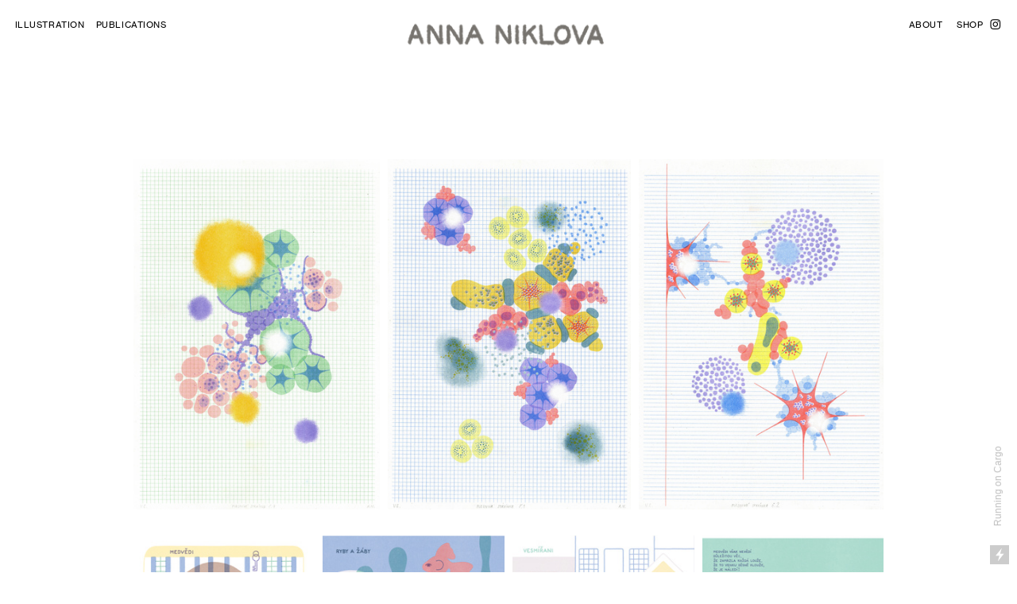

--- FILE ---
content_type: text/html; charset=UTF-8
request_url: https://annaniklova.com/
body_size: 35896
content:
<!DOCTYPE html>
<!-- 

        Running on cargo.site

-->
<html lang="en" data-predefined-style="true" data-css-presets="true" data-css-preset data-typography-preset>
	<head>
<script>
				var __cargo_context__ = 'live';
				var __cargo_js_ver__ = 'c=3744406473';
				var __cargo_maint__ = false;
				
				
			</script>
					<meta http-equiv="X-UA-Compatible" content="IE=edge,chrome=1">
		<meta http-equiv="Content-Type" content="text/html; charset=utf-8">
		<meta name="viewport" content="initial-scale=1.0, maximum-scale=1.0, user-scalable=no">
		
			<meta name="robots" content="index,follow">
		<title>annaniklova</title>
		<meta name="description" content="Cargo">
		
		<link rel="preconnect" href="https://static.cargo.site" crossorigin>
		<link rel="preconnect" href="https://freight.cargo.site" crossorigin>
				<link rel="preconnect" href="https://type.cargo.site" crossorigin>

		<!--<link rel="preload" href="https://static.cargo.site/assets/social/IconFont-Regular-0.9.3.woff2" as="font" type="font/woff" crossorigin>-->

		

		<link href="https://static.cargo.site/favicon/favicon.ico" rel="shortcut icon">
		<link href="https://annaniklova.com/rss" rel="alternate" type="application/rss+xml" title="annaniklova feed">

		<link href="https://annaniklova.com/stylesheet?c=3744406473&1764066041" id="member_stylesheet" rel="stylesheet" type="text/css" />
<style id="">@font-face{font-family:Icons;src:url(https://static.cargo.site/assets/social/IconFont-Regular-0.9.3.woff2);unicode-range:U+E000-E15C,U+F0000,U+FE0E}@font-face{font-family:Icons;src:url(https://static.cargo.site/assets/social/IconFont-Regular-0.9.3.woff2);font-weight:240;unicode-range:U+E000-E15C,U+F0000,U+FE0E}@font-face{font-family:Icons;src:url(https://static.cargo.site/assets/social/IconFont-Regular-0.9.3.woff2);unicode-range:U+E000-E15C,U+F0000,U+FE0E;font-weight:400}@font-face{font-family:Icons;src:url(https://static.cargo.site/assets/social/IconFont-Regular-0.9.3.woff2);unicode-range:U+E000-E15C,U+F0000,U+FE0E;font-weight:600}@font-face{font-family:Icons;src:url(https://static.cargo.site/assets/social/IconFont-Regular-0.9.3.woff2);unicode-range:U+E000-E15C,U+F0000,U+FE0E;font-weight:800}@font-face{font-family:Icons;src:url(https://static.cargo.site/assets/social/IconFont-Regular-0.9.3.woff2);unicode-range:U+E000-E15C,U+F0000,U+FE0E;font-style:italic}@font-face{font-family:Icons;src:url(https://static.cargo.site/assets/social/IconFont-Regular-0.9.3.woff2);unicode-range:U+E000-E15C,U+F0000,U+FE0E;font-weight:200;font-style:italic}@font-face{font-family:Icons;src:url(https://static.cargo.site/assets/social/IconFont-Regular-0.9.3.woff2);unicode-range:U+E000-E15C,U+F0000,U+FE0E;font-weight:400;font-style:italic}@font-face{font-family:Icons;src:url(https://static.cargo.site/assets/social/IconFont-Regular-0.9.3.woff2);unicode-range:U+E000-E15C,U+F0000,U+FE0E;font-weight:600;font-style:italic}@font-face{font-family:Icons;src:url(https://static.cargo.site/assets/social/IconFont-Regular-0.9.3.woff2);unicode-range:U+E000-E15C,U+F0000,U+FE0E;font-weight:800;font-style:italic}body.iconfont-loading,body.iconfont-loading *{color:transparent!important}body{-moz-osx-font-smoothing:grayscale;-webkit-font-smoothing:antialiased;-webkit-text-size-adjust:none}body.no-scroll{overflow:hidden}/*!
 * Content
 */.page{word-wrap:break-word}:focus{outline:0}.pointer-events-none{pointer-events:none}.pointer-events-auto{pointer-events:auto}.pointer-events-none .page_content .audio-player,.pointer-events-none .page_content .shop_product,.pointer-events-none .page_content a,.pointer-events-none .page_content audio,.pointer-events-none .page_content button,.pointer-events-none .page_content details,.pointer-events-none .page_content iframe,.pointer-events-none .page_content img,.pointer-events-none .page_content input,.pointer-events-none .page_content video{pointer-events:auto}.pointer-events-none .page_content *>a,.pointer-events-none .page_content>a{position:relative}s *{text-transform:inherit}#toolset{position:fixed;bottom:10px;right:10px;z-index:8}.mobile #toolset,.template_site_inframe #toolset{display:none}#toolset a{display:block;height:24px;width:24px;margin:0;padding:0;text-decoration:none;background:rgba(0,0,0,.2)}#toolset a:hover{background:rgba(0,0,0,.8)}[data-adminview] #toolset a,[data-adminview] #toolset_admin a{background:rgba(0,0,0,.04);pointer-events:none;cursor:default}#toolset_admin a:active{background:rgba(0,0,0,.7)}#toolset_admin a svg>*{transform:scale(1.1) translate(0,-.5px);transform-origin:50% 50%}#toolset_admin a svg{pointer-events:none;width:100%!important;height:auto!important}#following-container{overflow:auto;-webkit-overflow-scrolling:touch}#following-container iframe{height:100%;width:100%;position:absolute;top:0;left:0;right:0;bottom:0}:root{--following-width:-400px;--following-animation-duration:450ms}@keyframes following-open{0%{transform:translateX(0)}100%{transform:translateX(var(--following-width))}}@keyframes following-open-inverse{0%{transform:translateX(0)}100%{transform:translateX(calc(-1 * var(--following-width)))}}@keyframes following-close{0%{transform:translateX(var(--following-width))}100%{transform:translateX(0)}}@keyframes following-close-inverse{0%{transform:translateX(calc(-1 * var(--following-width)))}100%{transform:translateX(0)}}body.animate-left{animation:following-open var(--following-animation-duration);animation-fill-mode:both;animation-timing-function:cubic-bezier(.24,1,.29,1)}#following-container.animate-left{animation:following-close-inverse var(--following-animation-duration);animation-fill-mode:both;animation-timing-function:cubic-bezier(.24,1,.29,1)}#following-container.animate-left #following-frame{animation:following-close var(--following-animation-duration);animation-fill-mode:both;animation-timing-function:cubic-bezier(.24,1,.29,1)}body.animate-right{animation:following-close var(--following-animation-duration);animation-fill-mode:both;animation-timing-function:cubic-bezier(.24,1,.29,1)}#following-container.animate-right{animation:following-open-inverse var(--following-animation-duration);animation-fill-mode:both;animation-timing-function:cubic-bezier(.24,1,.29,1)}#following-container.animate-right #following-frame{animation:following-open var(--following-animation-duration);animation-fill-mode:both;animation-timing-function:cubic-bezier(.24,1,.29,1)}.slick-slider{position:relative;display:block;-moz-box-sizing:border-box;box-sizing:border-box;-webkit-user-select:none;-moz-user-select:none;-ms-user-select:none;user-select:none;-webkit-touch-callout:none;-khtml-user-select:none;-ms-touch-action:pan-y;touch-action:pan-y;-webkit-tap-highlight-color:transparent}.slick-list{position:relative;display:block;overflow:hidden;margin:0;padding:0}.slick-list:focus{outline:0}.slick-list.dragging{cursor:pointer;cursor:hand}.slick-slider .slick-list,.slick-slider .slick-track{transform:translate3d(0,0,0);will-change:transform}.slick-track{position:relative;top:0;left:0;display:block}.slick-track:after,.slick-track:before{display:table;content:'';width:1px;height:1px;margin-top:-1px;margin-left:-1px}.slick-track:after{clear:both}.slick-loading .slick-track{visibility:hidden}.slick-slide{display:none;float:left;height:100%;min-height:1px}[dir=rtl] .slick-slide{float:right}.content .slick-slide img{display:inline-block}.content .slick-slide img:not(.image-zoom){cursor:pointer}.content .scrub .slick-list,.content .scrub .slick-slide img:not(.image-zoom){cursor:ew-resize}body.slideshow-scrub-dragging *{cursor:ew-resize!important}.content .slick-slide img:not([src]),.content .slick-slide img[src='']{width:100%;height:auto}.slick-slide.slick-loading img{display:none}.slick-slide.dragging img{pointer-events:none}.slick-initialized .slick-slide{display:block}.slick-loading .slick-slide{visibility:hidden}.slick-vertical .slick-slide{display:block;height:auto;border:1px solid transparent}.slick-arrow.slick-hidden{display:none}.slick-arrow{position:absolute;z-index:9;width:0;top:0;height:100%;cursor:pointer;will-change:opacity;-webkit-transition:opacity 333ms cubic-bezier(.4,0,.22,1);transition:opacity 333ms cubic-bezier(.4,0,.22,1)}.slick-arrow.hidden{opacity:0}.slick-arrow svg{position:absolute;width:36px;height:36px;top:0;left:0;right:0;bottom:0;margin:auto;transform:translate(.25px,.25px)}.slick-arrow svg.right-arrow{transform:translate(.25px,.25px) scaleX(-1)}.slick-arrow svg:active{opacity:.75}.slick-arrow svg .arrow-shape{fill:none!important;stroke:#fff;stroke-linecap:square}.slick-arrow svg .arrow-outline{fill:none!important;stroke-width:2.5px;stroke:rgba(0,0,0,.6);stroke-linecap:square}.slick-arrow.slick-next{right:0;text-align:right}.slick-next svg,.wallpaper-navigation .slick-next svg{margin-right:10px}.mobile .slick-next svg{margin-right:10px}.slick-arrow.slick-prev{text-align:left}.slick-prev svg,.wallpaper-navigation .slick-prev svg{margin-left:10px}.mobile .slick-prev svg{margin-left:10px}.loading_animation{display:none;vertical-align:middle;z-index:15;line-height:0;pointer-events:none;border-radius:100%}.loading_animation.hidden{display:none}.loading_animation.pulsing{opacity:0;display:inline-block;animation-delay:.1s;-webkit-animation-delay:.1s;-moz-animation-delay:.1s;animation-duration:12s;animation-iteration-count:infinite;animation:fade-pulse-in .5s ease-in-out;-moz-animation:fade-pulse-in .5s ease-in-out;-webkit-animation:fade-pulse-in .5s ease-in-out;-webkit-animation-fill-mode:forwards;-moz-animation-fill-mode:forwards;animation-fill-mode:forwards}.loading_animation.pulsing.no-delay{animation-delay:0s;-webkit-animation-delay:0s;-moz-animation-delay:0s}.loading_animation div{border-radius:100%}.loading_animation div svg{max-width:100%;height:auto}.loading_animation div,.loading_animation div svg{width:20px;height:20px}.loading_animation.full-width svg{width:100%;height:auto}.loading_animation.full-width.big svg{width:100px;height:100px}.loading_animation div svg>*{fill:#ccc}.loading_animation div{-webkit-animation:spin-loading 12s ease-out;-webkit-animation-iteration-count:infinite;-moz-animation:spin-loading 12s ease-out;-moz-animation-iteration-count:infinite;animation:spin-loading 12s ease-out;animation-iteration-count:infinite}.loading_animation.hidden{display:none}[data-backdrop] .loading_animation{position:absolute;top:15px;left:15px;z-index:99}.loading_animation.position-absolute.middle{top:calc(50% - 10px);left:calc(50% - 10px)}.loading_animation.position-absolute.topleft{top:0;left:0}.loading_animation.position-absolute.middleright{top:calc(50% - 10px);right:1rem}.loading_animation.position-absolute.middleleft{top:calc(50% - 10px);left:1rem}.loading_animation.gray div svg>*{fill:#999}.loading_animation.gray-dark div svg>*{fill:#666}.loading_animation.gray-darker div svg>*{fill:#555}.loading_animation.gray-light div svg>*{fill:#ccc}.loading_animation.white div svg>*{fill:rgba(255,255,255,.85)}.loading_animation.blue div svg>*{fill:#698fff}.loading_animation.inline{display:inline-block;margin-bottom:.5ex}.loading_animation.inline.left{margin-right:.5ex}@-webkit-keyframes fade-pulse-in{0%{opacity:0}50%{opacity:.5}100%{opacity:1}}@-moz-keyframes fade-pulse-in{0%{opacity:0}50%{opacity:.5}100%{opacity:1}}@keyframes fade-pulse-in{0%{opacity:0}50%{opacity:.5}100%{opacity:1}}@-webkit-keyframes pulsate{0%{opacity:1}50%{opacity:0}100%{opacity:1}}@-moz-keyframes pulsate{0%{opacity:1}50%{opacity:0}100%{opacity:1}}@keyframes pulsate{0%{opacity:1}50%{opacity:0}100%{opacity:1}}@-webkit-keyframes spin-loading{0%{transform:rotate(0)}9%{transform:rotate(1050deg)}18%{transform:rotate(-1090deg)}20%{transform:rotate(-1080deg)}23%{transform:rotate(-1080deg)}28%{transform:rotate(-1095deg)}29%{transform:rotate(-1065deg)}34%{transform:rotate(-1080deg)}35%{transform:rotate(-1050deg)}40%{transform:rotate(-1065deg)}41%{transform:rotate(-1035deg)}44%{transform:rotate(-1035deg)}47%{transform:rotate(-2160deg)}50%{transform:rotate(-2160deg)}56%{transform:rotate(45deg)}60%{transform:rotate(45deg)}80%{transform:rotate(6120deg)}100%{transform:rotate(0)}}@keyframes spin-loading{0%{transform:rotate(0)}9%{transform:rotate(1050deg)}18%{transform:rotate(-1090deg)}20%{transform:rotate(-1080deg)}23%{transform:rotate(-1080deg)}28%{transform:rotate(-1095deg)}29%{transform:rotate(-1065deg)}34%{transform:rotate(-1080deg)}35%{transform:rotate(-1050deg)}40%{transform:rotate(-1065deg)}41%{transform:rotate(-1035deg)}44%{transform:rotate(-1035deg)}47%{transform:rotate(-2160deg)}50%{transform:rotate(-2160deg)}56%{transform:rotate(45deg)}60%{transform:rotate(45deg)}80%{transform:rotate(6120deg)}100%{transform:rotate(0)}}[grid-row]{align-items:flex-start;box-sizing:border-box;display:-webkit-box;display:-webkit-flex;display:-ms-flexbox;display:flex;-webkit-flex-wrap:wrap;-ms-flex-wrap:wrap;flex-wrap:wrap}[grid-col]{box-sizing:border-box}[grid-row] [grid-col].empty:after{content:"\0000A0";cursor:text}body.mobile[data-adminview=content-editproject] [grid-row] [grid-col].empty:after{display:none}[grid-col=auto]{-webkit-box-flex:1;-webkit-flex:1;-ms-flex:1;flex:1}[grid-col=x12]{width:100%}[grid-col=x11]{width:50%}[grid-col=x10]{width:33.33%}[grid-col=x9]{width:25%}[grid-col=x8]{width:20%}[grid-col=x7]{width:16.666666667%}[grid-col=x6]{width:14.285714286%}[grid-col=x5]{width:12.5%}[grid-col=x4]{width:11.111111111%}[grid-col=x3]{width:10%}[grid-col=x2]{width:9.090909091%}[grid-col=x1]{width:8.333333333%}[grid-col="1"]{width:8.33333%}[grid-col="2"]{width:16.66667%}[grid-col="3"]{width:25%}[grid-col="4"]{width:33.33333%}[grid-col="5"]{width:41.66667%}[grid-col="6"]{width:50%}[grid-col="7"]{width:58.33333%}[grid-col="8"]{width:66.66667%}[grid-col="9"]{width:75%}[grid-col="10"]{width:83.33333%}[grid-col="11"]{width:91.66667%}[grid-col="12"]{width:100%}body.mobile [grid-responsive] [grid-col]{width:100%;-webkit-box-flex:none;-webkit-flex:none;-ms-flex:none;flex:none}[data-ce-host=true][contenteditable=true] [grid-pad]{pointer-events:none}[data-ce-host=true][contenteditable=true] [grid-pad]>*{pointer-events:auto}[grid-pad="0"]{padding:0}[grid-pad="0.25"]{padding:.125rem}[grid-pad="0.5"]{padding:.25rem}[grid-pad="0.75"]{padding:.375rem}[grid-pad="1"]{padding:.5rem}[grid-pad="1.25"]{padding:.625rem}[grid-pad="1.5"]{padding:.75rem}[grid-pad="1.75"]{padding:.875rem}[grid-pad="2"]{padding:1rem}[grid-pad="2.5"]{padding:1.25rem}[grid-pad="3"]{padding:1.5rem}[grid-pad="3.5"]{padding:1.75rem}[grid-pad="4"]{padding:2rem}[grid-pad="5"]{padding:2.5rem}[grid-pad="6"]{padding:3rem}[grid-pad="7"]{padding:3.5rem}[grid-pad="8"]{padding:4rem}[grid-pad="9"]{padding:4.5rem}[grid-pad="10"]{padding:5rem}[grid-gutter="0"]{margin:0}[grid-gutter="0.5"]{margin:-.25rem}[grid-gutter="1"]{margin:-.5rem}[grid-gutter="1.5"]{margin:-.75rem}[grid-gutter="2"]{margin:-1rem}[grid-gutter="2.5"]{margin:-1.25rem}[grid-gutter="3"]{margin:-1.5rem}[grid-gutter="3.5"]{margin:-1.75rem}[grid-gutter="4"]{margin:-2rem}[grid-gutter="5"]{margin:-2.5rem}[grid-gutter="6"]{margin:-3rem}[grid-gutter="7"]{margin:-3.5rem}[grid-gutter="8"]{margin:-4rem}[grid-gutter="10"]{margin:-5rem}[grid-gutter="12"]{margin:-6rem}[grid-gutter="14"]{margin:-7rem}[grid-gutter="16"]{margin:-8rem}[grid-gutter="18"]{margin:-9rem}[grid-gutter="20"]{margin:-10rem}small{max-width:100%;text-decoration:inherit}img:not([src]),img[src='']{outline:1px solid rgba(177,177,177,.4);outline-offset:-1px;content:url([data-uri])}img.image-zoom{cursor:-webkit-zoom-in;cursor:-moz-zoom-in;cursor:zoom-in}#imprimatur{color:#333;font-size:10px;font-family:-apple-system,BlinkMacSystemFont,"Segoe UI",Roboto,Oxygen,Ubuntu,Cantarell,"Open Sans","Helvetica Neue",sans-serif,"Sans Serif",Icons;/*!System*/position:fixed;opacity:.3;right:-28px;bottom:160px;transform:rotate(270deg);-ms-transform:rotate(270deg);-webkit-transform:rotate(270deg);z-index:8;text-transform:uppercase;color:#999;opacity:.5;padding-bottom:2px;text-decoration:none}.mobile #imprimatur{display:none}bodycopy cargo-link a{font-family:-apple-system,BlinkMacSystemFont,"Segoe UI",Roboto,Oxygen,Ubuntu,Cantarell,"Open Sans","Helvetica Neue",sans-serif,"Sans Serif",Icons;/*!System*/font-size:12px;font-style:normal;font-weight:400;transform:rotate(270deg);text-decoration:none;position:fixed!important;right:-27px;bottom:100px;text-decoration:none;letter-spacing:normal;background:0 0;border:0;border-bottom:0;outline:0}/*! PhotoSwipe Default UI CSS by Dmitry Semenov | photoswipe.com | MIT license */.pswp--has_mouse .pswp__button--arrow--left,.pswp--has_mouse .pswp__button--arrow--right,.pswp__ui{visibility:visible}.pswp--minimal--dark .pswp__top-bar,.pswp__button{background:0 0}.pswp,.pswp__bg,.pswp__container,.pswp__img--placeholder,.pswp__zoom-wrap,.quick-view-navigation{-webkit-backface-visibility:hidden}.pswp__button{cursor:pointer;opacity:1;-webkit-appearance:none;transition:opacity .2s;-webkit-box-shadow:none;box-shadow:none}.pswp__button-close>svg{top:10px;right:10px;margin-left:auto}.pswp--touch .quick-view-navigation{display:none}.pswp__ui{-webkit-font-smoothing:auto;opacity:1;z-index:1550}.quick-view-navigation{will-change:opacity;-webkit-transition:opacity 333ms cubic-bezier(.4,0,.22,1);transition:opacity 333ms cubic-bezier(.4,0,.22,1)}.quick-view-navigation .pswp__group .pswp__button{pointer-events:auto}.pswp__button>svg{position:absolute;width:36px;height:36px}.quick-view-navigation .pswp__group:active svg{opacity:.75}.pswp__button svg .shape-shape{fill:#fff}.pswp__button svg .shape-outline{fill:#000}.pswp__button-prev>svg{top:0;bottom:0;left:10px;margin:auto}.pswp__button-next>svg{top:0;bottom:0;right:10px;margin:auto}.quick-view-navigation .pswp__group .pswp__button-prev{position:absolute;left:0;top:0;width:0;height:100%}.quick-view-navigation .pswp__group .pswp__button-next{position:absolute;right:0;top:0;width:0;height:100%}.quick-view-navigation .close-button,.quick-view-navigation .left-arrow,.quick-view-navigation .right-arrow{transform:translate(.25px,.25px)}.quick-view-navigation .right-arrow{transform:translate(.25px,.25px) scaleX(-1)}.pswp__button svg .shape-outline{fill:transparent!important;stroke:#000;stroke-width:2.5px;stroke-linecap:square}.pswp__button svg .shape-shape{fill:transparent!important;stroke:#fff;stroke-width:1.5px;stroke-linecap:square}.pswp__bg,.pswp__scroll-wrap,.pswp__zoom-wrap{width:100%;position:absolute}.quick-view-navigation .pswp__group .pswp__button-close{margin:0}.pswp__container,.pswp__item,.pswp__zoom-wrap{right:0;bottom:0;top:0;position:absolute;left:0}.pswp__ui--hidden .pswp__button{opacity:.001}.pswp__ui--hidden .pswp__button,.pswp__ui--hidden .pswp__button *{pointer-events:none}.pswp .pswp__ui.pswp__ui--displaynone{display:none}.pswp__element--disabled{display:none!important}/*! PhotoSwipe main CSS by Dmitry Semenov | photoswipe.com | MIT license */.pswp{position:fixed;display:none;height:100%;width:100%;top:0;left:0;right:0;bottom:0;margin:auto;-ms-touch-action:none;touch-action:none;z-index:9999999;-webkit-text-size-adjust:100%;line-height:initial;letter-spacing:initial;outline:0}.pswp img{max-width:none}.pswp--zoom-disabled .pswp__img{cursor:default!important}.pswp--animate_opacity{opacity:.001;will-change:opacity;-webkit-transition:opacity 333ms cubic-bezier(.4,0,.22,1);transition:opacity 333ms cubic-bezier(.4,0,.22,1)}.pswp--open{display:block}.pswp--zoom-allowed .pswp__img{cursor:-webkit-zoom-in;cursor:-moz-zoom-in;cursor:zoom-in}.pswp--zoomed-in .pswp__img{cursor:-webkit-grab;cursor:-moz-grab;cursor:grab}.pswp--dragging .pswp__img{cursor:-webkit-grabbing;cursor:-moz-grabbing;cursor:grabbing}.pswp__bg{left:0;top:0;height:100%;opacity:0;transform:translateZ(0);will-change:opacity}.pswp__scroll-wrap{left:0;top:0;height:100%}.pswp__container,.pswp__zoom-wrap{-ms-touch-action:none;touch-action:none}.pswp__container,.pswp__img{-webkit-user-select:none;-moz-user-select:none;-ms-user-select:none;user-select:none;-webkit-tap-highlight-color:transparent;-webkit-touch-callout:none}.pswp__zoom-wrap{-webkit-transform-origin:left top;-ms-transform-origin:left top;transform-origin:left top;-webkit-transition:-webkit-transform 222ms cubic-bezier(.4,0,.22,1);transition:transform 222ms cubic-bezier(.4,0,.22,1)}.pswp__bg{-webkit-transition:opacity 222ms cubic-bezier(.4,0,.22,1);transition:opacity 222ms cubic-bezier(.4,0,.22,1)}.pswp--animated-in .pswp__bg,.pswp--animated-in .pswp__zoom-wrap{-webkit-transition:none;transition:none}.pswp--hide-overflow .pswp__scroll-wrap,.pswp--hide-overflow.pswp{overflow:hidden}.pswp__img{position:absolute;width:auto;height:auto;top:0;left:0}.pswp__img--placeholder--blank{background:#222}.pswp--ie .pswp__img{width:100%!important;height:auto!important;left:0;top:0}.pswp__ui--idle{opacity:0}.pswp__error-msg{position:absolute;left:0;top:50%;width:100%;text-align:center;font-size:14px;line-height:16px;margin-top:-8px;color:#ccc}.pswp__error-msg a{color:#ccc;text-decoration:underline}.pswp__error-msg{font-family:-apple-system,BlinkMacSystemFont,"Segoe UI",Roboto,Oxygen,Ubuntu,Cantarell,"Open Sans","Helvetica Neue",sans-serif}.quick-view.mouse-down .iframe-item{pointer-events:none!important}.quick-view-caption-positioner{pointer-events:none;width:100%;height:100%}.quick-view-caption-wrapper{margin:auto;position:absolute;bottom:0;left:0;right:0}.quick-view-horizontal-align-left .quick-view-caption-wrapper{margin-left:0}.quick-view-horizontal-align-right .quick-view-caption-wrapper{margin-right:0}[data-quick-view-caption]{transition:.1s opacity ease-in-out;position:absolute;bottom:0;left:0;right:0}.quick-view-horizontal-align-left [data-quick-view-caption]{text-align:left}.quick-view-horizontal-align-right [data-quick-view-caption]{text-align:right}.quick-view-caption{transition:.1s opacity ease-in-out}.quick-view-caption>*{display:inline-block}.quick-view-caption *{pointer-events:auto}.quick-view-caption.hidden{opacity:0}.shop_product .dropdown_wrapper{flex:0 0 100%;position:relative}.shop_product select{appearance:none;-moz-appearance:none;-webkit-appearance:none;outline:0;-webkit-font-smoothing:antialiased;-moz-osx-font-smoothing:grayscale;cursor:pointer;border-radius:0;white-space:nowrap;overflow:hidden!important;text-overflow:ellipsis}.shop_product select.dropdown::-ms-expand{display:none}.shop_product a{cursor:pointer;border-bottom:none;text-decoration:none}.shop_product a.out-of-stock{pointer-events:none}body.audio-player-dragging *{cursor:ew-resize!important}.audio-player{display:inline-flex;flex:1 0 calc(100% - 2px);width:calc(100% - 2px)}.audio-player .button{height:100%;flex:0 0 3.3rem;display:flex}.audio-player .separator{left:3.3rem;height:100%}.audio-player .buffer{width:0%;height:100%;transition:left .3s linear,width .3s linear}.audio-player.seeking .buffer{transition:left 0s,width 0s}.audio-player.seeking{user-select:none;-webkit-user-select:none;cursor:ew-resize}.audio-player.seeking *{user-select:none;-webkit-user-select:none;cursor:ew-resize}.audio-player .bar{overflow:hidden;display:flex;justify-content:space-between;align-content:center;flex-grow:1}.audio-player .progress{width:0%;height:100%;transition:width .3s linear}.audio-player.seeking .progress{transition:width 0s}.audio-player .pause,.audio-player .play{cursor:pointer;height:100%}.audio-player .note-icon{margin:auto 0;order:2;flex:0 1 auto}.audio-player .title{white-space:nowrap;overflow:hidden;text-overflow:ellipsis;pointer-events:none;user-select:none;padding:.5rem 0 .5rem 1rem;margin:auto auto auto 0;flex:0 3 auto;min-width:0;width:100%}.audio-player .total-time{flex:0 1 auto;margin:auto 0}.audio-player .current-time,.audio-player .play-text{flex:0 1 auto;margin:auto 0}.audio-player .stream-anim{user-select:none;margin:auto auto auto 0}.audio-player .stream-anim span{display:inline-block}.audio-player .buffer,.audio-player .current-time,.audio-player .note-svg,.audio-player .play-text,.audio-player .separator,.audio-player .total-time{user-select:none;pointer-events:none}.audio-player .buffer,.audio-player .play-text,.audio-player .progress{position:absolute}.audio-player,.audio-player .bar,.audio-player .button,.audio-player .current-time,.audio-player .note-icon,.audio-player .pause,.audio-player .play,.audio-player .total-time{position:relative}body.mobile .audio-player,body.mobile .audio-player *{-webkit-touch-callout:none}#standalone-admin-frame{border:0;width:400px;position:absolute;right:0;top:0;height:100vh;z-index:99}body[standalone-admin=true] #standalone-admin-frame{transform:translate(0,0)}body[standalone-admin=true] .main_container{width:calc(100% - 400px)}body[standalone-admin=false] #standalone-admin-frame{transform:translate(100%,0)}body[standalone-admin=false] .main_container{width:100%}.toggle_standaloneAdmin{position:fixed;top:0;right:400px;height:40px;width:40px;z-index:999;cursor:pointer;background-color:rgba(0,0,0,.4)}.toggle_standaloneAdmin:active{opacity:.7}body[standalone-admin=false] .toggle_standaloneAdmin{right:0}.toggle_standaloneAdmin *{color:#fff;fill:#fff}.toggle_standaloneAdmin svg{padding:6px;width:100%;height:100%;opacity:.85}body[standalone-admin=false] .toggle_standaloneAdmin #close,body[standalone-admin=true] .toggle_standaloneAdmin #backdropsettings{display:none}.toggle_standaloneAdmin>div{width:100%;height:100%}#admin_toggle_button{position:fixed;top:50%;transform:translate(0,-50%);right:400px;height:36px;width:12px;z-index:999;cursor:pointer;background-color:rgba(0,0,0,.09);padding-left:2px;margin-right:5px}#admin_toggle_button .bar{content:'';background:rgba(0,0,0,.09);position:fixed;width:5px;bottom:0;top:0;z-index:10}#admin_toggle_button:active{background:rgba(0,0,0,.065)}#admin_toggle_button *{color:#fff;fill:#fff}#admin_toggle_button svg{padding:0;width:16px;height:36px;margin-left:1px;opacity:1}#admin_toggle_button svg *{fill:#fff;opacity:1}#admin_toggle_button[data-state=closed] .toggle_admin_close{display:none}#admin_toggle_button[data-state=closed],#admin_toggle_button[data-state=closed] .toggle_admin_open{width:20px;cursor:pointer;margin:0}#admin_toggle_button[data-state=closed] svg{margin-left:2px}#admin_toggle_button[data-state=open] .toggle_admin_open{display:none}select,select *{text-rendering:auto!important}b b{font-weight:inherit}*{-webkit-box-sizing:border-box;-moz-box-sizing:border-box;box-sizing:border-box}customhtml>*{position:relative;z-index:10}body,html{min-height:100vh;margin:0;padding:0}html{touch-action:manipulation;position:relative;background-color:#fff}.main_container{min-height:100vh;width:100%;overflow:hidden}.container{display:-webkit-box;display:-webkit-flex;display:-moz-box;display:-ms-flexbox;display:flex;-webkit-flex-wrap:wrap;-moz-flex-wrap:wrap;-ms-flex-wrap:wrap;flex-wrap:wrap;max-width:100%;width:100%;overflow:visible}.container{align-items:flex-start;-webkit-align-items:flex-start}.page{z-index:2}.page ul li>text-limit{display:block}.content,.content_container,.pinned{-webkit-flex:1 0 auto;-moz-flex:1 0 auto;-ms-flex:1 0 auto;flex:1 0 auto;max-width:100%}.content_container{width:100%}.content_container.full_height{min-height:100vh}.page_background{position:absolute;top:0;left:0;width:100%;height:100%}.page_container{position:relative;overflow:visible;width:100%}.backdrop{position:absolute;top:0;z-index:1;width:100%;height:100%;max-height:100vh}.backdrop>div{position:absolute;top:0;left:0;width:100%;height:100%;-webkit-backface-visibility:hidden;backface-visibility:hidden;transform:translate3d(0,0,0);contain:strict}[data-backdrop].backdrop>div[data-overflowing]{max-height:100vh;position:absolute;top:0;left:0}body.mobile [split-responsive]{display:flex;flex-direction:column}body.mobile [split-responsive] .container{width:100%;order:2}body.mobile [split-responsive] .backdrop{position:relative;height:50vh;width:100%;order:1}body.mobile [split-responsive] [data-auxiliary].backdrop{position:absolute;height:50vh;width:100%;order:1}.page{position:relative;z-index:2}img[data-align=left]{float:left}img[data-align=right]{float:right}[data-rotation]{transform-origin:center center}.content .page_content:not([contenteditable=true]) [data-draggable]{pointer-events:auto!important;backface-visibility:hidden}.preserve-3d{-moz-transform-style:preserve-3d;transform-style:preserve-3d}.content .page_content:not([contenteditable=true]) [data-draggable] iframe{pointer-events:none!important}.dragging-active iframe{pointer-events:none!important}.content .page_content:not([contenteditable=true]) [data-draggable]:active{opacity:1}.content .scroll-transition-fade{transition:transform 1s ease-in-out,opacity .8s ease-in-out}.content .scroll-transition-fade.below-viewport{opacity:0;transform:translateY(40px)}.mobile.full_width .page_container:not([split-layout]) .container_width{width:100%}[data-view=pinned_bottom] .bottom_pin_invisibility{visibility:hidden}.pinned{position:relative;width:100%}.pinned .page_container.accommodate:not(.fixed):not(.overlay){z-index:2}.pinned .page_container.overlay{position:absolute;z-index:4}.pinned .page_container.overlay.fixed{position:fixed}.pinned .page_container.overlay.fixed .page{max-height:100vh;-webkit-overflow-scrolling:touch}.pinned .page_container.overlay.fixed .page.allow-scroll{overflow-y:auto;overflow-x:hidden}.pinned .page_container.overlay.fixed .page.allow-scroll{align-items:flex-start;-webkit-align-items:flex-start}.pinned .page_container .page.allow-scroll::-webkit-scrollbar{width:0;background:0 0;display:none}.pinned.pinned_top .page_container.overlay{left:0;top:0}.pinned.pinned_bottom .page_container.overlay{left:0;bottom:0}div[data-container=set]:empty{margin-top:1px}.thumbnails{position:relative;z-index:1}[thumbnails=grid]{align-items:baseline}[thumbnails=justify] .thumbnail{box-sizing:content-box}[thumbnails][data-padding-zero] .thumbnail{margin-bottom:-1px}[thumbnails=montessori] .thumbnail{pointer-events:auto;position:absolute}[thumbnails] .thumbnail>a{display:block;text-decoration:none}[thumbnails=montessori]{height:0}[thumbnails][data-resizing],[thumbnails][data-resizing] *{cursor:nwse-resize}[thumbnails] .thumbnail .resize-handle{cursor:nwse-resize;width:26px;height:26px;padding:5px;position:absolute;opacity:.75;right:-1px;bottom:-1px;z-index:100}[thumbnails][data-resizing] .resize-handle{display:none}[thumbnails] .thumbnail .resize-handle svg{position:absolute;top:0;left:0}[thumbnails] .thumbnail .resize-handle:hover{opacity:1}[data-can-move].thumbnail .resize-handle svg .resize_path_outline{fill:#fff}[data-can-move].thumbnail .resize-handle svg .resize_path{fill:#000}[thumbnails=montessori] .thumbnail_sizer{height:0;width:100%;position:relative;padding-bottom:100%;pointer-events:none}[thumbnails] .thumbnail img{display:block;min-height:3px;margin-bottom:0}[thumbnails] .thumbnail img:not([src]),img[src=""]{margin:0!important;width:100%;min-height:3px;height:100%!important;position:absolute}[aspect-ratio="1x1"].thumb_image{height:0;padding-bottom:100%;overflow:hidden}[aspect-ratio="4x3"].thumb_image{height:0;padding-bottom:75%;overflow:hidden}[aspect-ratio="16x9"].thumb_image{height:0;padding-bottom:56.25%;overflow:hidden}[thumbnails] .thumb_image{width:100%;position:relative}[thumbnails][thumbnail-vertical-align=top]{align-items:flex-start}[thumbnails][thumbnail-vertical-align=middle]{align-items:center}[thumbnails][thumbnail-vertical-align=bottom]{align-items:baseline}[thumbnails][thumbnail-horizontal-align=left]{justify-content:flex-start}[thumbnails][thumbnail-horizontal-align=middle]{justify-content:center}[thumbnails][thumbnail-horizontal-align=right]{justify-content:flex-end}.thumb_image.default_image>svg{position:absolute;top:0;left:0;bottom:0;right:0;width:100%;height:100%}.thumb_image.default_image{outline:1px solid #ccc;outline-offset:-1px;position:relative}.mobile.full_width [data-view=Thumbnail] .thumbnails_width{width:100%}.content [data-draggable] a:active,.content [data-draggable] img:active{opacity:initial}.content .draggable-dragging{opacity:initial}[data-draggable].draggable_visible{visibility:visible}[data-draggable].draggable_hidden{visibility:hidden}.gallery_card [data-draggable],.marquee [data-draggable]{visibility:inherit}[data-draggable]{visibility:visible;background-color:rgba(0,0,0,.003)}#site_menu_panel_container .image-gallery:not(.initialized){height:0;padding-bottom:100%;min-height:initial}.image-gallery:not(.initialized){min-height:100vh;visibility:hidden;width:100%}.image-gallery .gallery_card img{display:block;width:100%;height:auto}.image-gallery .gallery_card{transform-origin:center}.image-gallery .gallery_card.dragging{opacity:.1;transform:initial!important}.image-gallery:not([image-gallery=slideshow]) .gallery_card iframe:only-child,.image-gallery:not([image-gallery=slideshow]) .gallery_card video:only-child{width:100%;height:100%;top:0;left:0;position:absolute}.image-gallery[image-gallery=slideshow] .gallery_card video[muted][autoplay]:not([controls]),.image-gallery[image-gallery=slideshow] .gallery_card video[muted][data-autoplay]:not([controls]){pointer-events:none}.image-gallery [image-gallery-pad="0"] video:only-child{object-fit:cover;height:calc(100% + 1px)}div.image-gallery>a,div.image-gallery>iframe,div.image-gallery>img,div.image-gallery>video{display:none}[image-gallery-row]{align-items:flex-start;box-sizing:border-box;display:-webkit-box;display:-webkit-flex;display:-ms-flexbox;display:flex;-webkit-flex-wrap:wrap;-ms-flex-wrap:wrap;flex-wrap:wrap}.image-gallery .gallery_card_image{width:100%;position:relative}[data-predefined-style=true] .image-gallery a.gallery_card{display:block;border:none}[image-gallery-col]{box-sizing:border-box}[image-gallery-col=x12]{width:100%}[image-gallery-col=x11]{width:50%}[image-gallery-col=x10]{width:33.33%}[image-gallery-col=x9]{width:25%}[image-gallery-col=x8]{width:20%}[image-gallery-col=x7]{width:16.666666667%}[image-gallery-col=x6]{width:14.285714286%}[image-gallery-col=x5]{width:12.5%}[image-gallery-col=x4]{width:11.111111111%}[image-gallery-col=x3]{width:10%}[image-gallery-col=x2]{width:9.090909091%}[image-gallery-col=x1]{width:8.333333333%}.content .page_content [image-gallery-pad].image-gallery{pointer-events:none}.content .page_content [image-gallery-pad].image-gallery .gallery_card_image>*,.content .page_content [image-gallery-pad].image-gallery .gallery_image_caption{pointer-events:auto}.content .page_content [image-gallery-pad="0"]{padding:0}.content .page_content [image-gallery-pad="0.25"]{padding:.125rem}.content .page_content [image-gallery-pad="0.5"]{padding:.25rem}.content .page_content [image-gallery-pad="0.75"]{padding:.375rem}.content .page_content [image-gallery-pad="1"]{padding:.5rem}.content .page_content [image-gallery-pad="1.25"]{padding:.625rem}.content .page_content [image-gallery-pad="1.5"]{padding:.75rem}.content .page_content [image-gallery-pad="1.75"]{padding:.875rem}.content .page_content [image-gallery-pad="2"]{padding:1rem}.content .page_content [image-gallery-pad="2.5"]{padding:1.25rem}.content .page_content [image-gallery-pad="3"]{padding:1.5rem}.content .page_content [image-gallery-pad="3.5"]{padding:1.75rem}.content .page_content [image-gallery-pad="4"]{padding:2rem}.content .page_content [image-gallery-pad="5"]{padding:2.5rem}.content .page_content [image-gallery-pad="6"]{padding:3rem}.content .page_content [image-gallery-pad="7"]{padding:3.5rem}.content .page_content [image-gallery-pad="8"]{padding:4rem}.content .page_content [image-gallery-pad="9"]{padding:4.5rem}.content .page_content [image-gallery-pad="10"]{padding:5rem}.content .page_content [image-gallery-gutter="0"]{margin:0}.content .page_content [image-gallery-gutter="0.5"]{margin:-.25rem}.content .page_content [image-gallery-gutter="1"]{margin:-.5rem}.content .page_content [image-gallery-gutter="1.5"]{margin:-.75rem}.content .page_content [image-gallery-gutter="2"]{margin:-1rem}.content .page_content [image-gallery-gutter="2.5"]{margin:-1.25rem}.content .page_content [image-gallery-gutter="3"]{margin:-1.5rem}.content .page_content [image-gallery-gutter="3.5"]{margin:-1.75rem}.content .page_content [image-gallery-gutter="4"]{margin:-2rem}.content .page_content [image-gallery-gutter="5"]{margin:-2.5rem}.content .page_content [image-gallery-gutter="6"]{margin:-3rem}.content .page_content [image-gallery-gutter="7"]{margin:-3.5rem}.content .page_content [image-gallery-gutter="8"]{margin:-4rem}.content .page_content [image-gallery-gutter="10"]{margin:-5rem}.content .page_content [image-gallery-gutter="12"]{margin:-6rem}.content .page_content [image-gallery-gutter="14"]{margin:-7rem}.content .page_content [image-gallery-gutter="16"]{margin:-8rem}.content .page_content [image-gallery-gutter="18"]{margin:-9rem}.content .page_content [image-gallery-gutter="20"]{margin:-10rem}[image-gallery=slideshow]:not(.initialized)>*{min-height:1px;opacity:0;min-width:100%}[image-gallery=slideshow][data-constrained-by=height] [image-gallery-vertical-align].slick-track{align-items:flex-start}[image-gallery=slideshow] img.image-zoom:active{opacity:initial}[image-gallery=slideshow].slick-initialized .gallery_card{pointer-events:none}[image-gallery=slideshow].slick-initialized .gallery_card.slick-current{pointer-events:auto}[image-gallery=slideshow] .gallery_card:not(.has_caption){line-height:0}.content .page_content [image-gallery=slideshow].image-gallery>*{pointer-events:auto}.content [image-gallery=slideshow].image-gallery.slick-initialized .gallery_card{overflow:hidden;margin:0;display:flex;flex-flow:row wrap;flex-shrink:0}.content [image-gallery=slideshow].image-gallery.slick-initialized .gallery_card.slick-current{overflow:visible}[image-gallery=slideshow] .gallery_image_caption{opacity:1;transition:opacity .3s;-webkit-transition:opacity .3s;width:100%;margin-left:auto;margin-right:auto;clear:both}[image-gallery-horizontal-align=left] .gallery_image_caption{text-align:left}[image-gallery-horizontal-align=middle] .gallery_image_caption{text-align:center}[image-gallery-horizontal-align=right] .gallery_image_caption{text-align:right}[image-gallery=slideshow][data-slideshow-in-transition] .gallery_image_caption{opacity:0;transition:opacity .3s;-webkit-transition:opacity .3s}[image-gallery=slideshow] .gallery_card_image{width:initial;margin:0;display:inline-block}[image-gallery=slideshow] .gallery_card img{margin:0;display:block}[image-gallery=slideshow][data-exploded]{align-items:flex-start;box-sizing:border-box;display:-webkit-box;display:-webkit-flex;display:-ms-flexbox;display:flex;-webkit-flex-wrap:wrap;-ms-flex-wrap:wrap;flex-wrap:wrap;justify-content:flex-start;align-content:flex-start}[image-gallery=slideshow][data-exploded] .gallery_card{padding:1rem;width:16.666%}[image-gallery=slideshow][data-exploded] .gallery_card_image{height:0;display:block;width:100%}[image-gallery=grid]{align-items:baseline}[image-gallery=grid] .gallery_card.has_caption .gallery_card_image{display:block}[image-gallery=grid] [image-gallery-pad="0"].gallery_card{margin-bottom:-1px}[image-gallery=grid] .gallery_card img{margin:0}[image-gallery=columns] .gallery_card img{margin:0}[image-gallery=justify]{align-items:flex-start}[image-gallery=justify] .gallery_card img{margin:0}[image-gallery=montessori][image-gallery-row]{display:block}[image-gallery=montessori] a.gallery_card,[image-gallery=montessori] div.gallery_card{position:absolute;pointer-events:auto}[image-gallery=montessori][data-can-move] .gallery_card,[image-gallery=montessori][data-can-move] .gallery_card .gallery_card_image,[image-gallery=montessori][data-can-move] .gallery_card .gallery_card_image>*{cursor:move}[image-gallery=montessori]{position:relative;height:0}[image-gallery=freeform] .gallery_card{position:relative}[image-gallery=freeform] [image-gallery-pad="0"].gallery_card{margin-bottom:-1px}[image-gallery-vertical-align]{display:flex;flex-flow:row wrap}[image-gallery-vertical-align].slick-track{display:flex;flex-flow:row nowrap}.image-gallery .slick-list{margin-bottom:-.3px}[image-gallery-vertical-align=top]{align-content:flex-start;align-items:flex-start}[image-gallery-vertical-align=middle]{align-items:center;align-content:center}[image-gallery-vertical-align=bottom]{align-content:flex-end;align-items:flex-end}[image-gallery-horizontal-align=left]{justify-content:flex-start}[image-gallery-horizontal-align=middle]{justify-content:center}[image-gallery-horizontal-align=right]{justify-content:flex-end}.image-gallery[data-resizing],.image-gallery[data-resizing] *{cursor:nwse-resize!important}.image-gallery .gallery_card .resize-handle,.image-gallery .gallery_card .resize-handle *{cursor:nwse-resize!important}.image-gallery .gallery_card .resize-handle{width:26px;height:26px;padding:5px;position:absolute;opacity:.75;right:-1px;bottom:-1px;z-index:10}.image-gallery[data-resizing] .resize-handle{display:none}.image-gallery .gallery_card .resize-handle svg{cursor:nwse-resize!important;position:absolute;top:0;left:0}.image-gallery .gallery_card .resize-handle:hover{opacity:1}[data-can-move].gallery_card .resize-handle svg .resize_path_outline{fill:#fff}[data-can-move].gallery_card .resize-handle svg .resize_path{fill:#000}[image-gallery=montessori] .thumbnail_sizer{height:0;width:100%;position:relative;padding-bottom:100%;pointer-events:none}#site_menu_button{display:block;text-decoration:none;pointer-events:auto;z-index:9;vertical-align:top;cursor:pointer;box-sizing:content-box;font-family:Icons}#site_menu_button.custom_icon{padding:0;line-height:0}#site_menu_button.custom_icon img{width:100%;height:auto}#site_menu_wrapper.disabled #site_menu_button{display:none}#site_menu_wrapper.mobile_only #site_menu_button{display:none}body.mobile #site_menu_wrapper.mobile_only:not(.disabled) #site_menu_button:not(.active){display:block}#site_menu_panel_container[data-type=cargo_menu] #site_menu_panel{display:block;position:fixed;top:0;right:0;bottom:0;left:0;z-index:10;cursor:default}.site_menu{pointer-events:auto;position:absolute;z-index:11;top:0;bottom:0;line-height:0;max-width:400px;min-width:300px;font-size:20px;text-align:left;background:rgba(20,20,20,.95);padding:20px 30px 90px 30px;overflow-y:auto;overflow-x:hidden;display:-webkit-box;display:-webkit-flex;display:-ms-flexbox;display:flex;-webkit-box-orient:vertical;-webkit-box-direction:normal;-webkit-flex-direction:column;-ms-flex-direction:column;flex-direction:column;-webkit-box-pack:start;-webkit-justify-content:flex-start;-ms-flex-pack:start;justify-content:flex-start}body.mobile #site_menu_wrapper .site_menu{-webkit-overflow-scrolling:touch;min-width:auto;max-width:100%;width:100%;padding:20px}#site_menu_wrapper[data-sitemenu-position=bottom-left] #site_menu,#site_menu_wrapper[data-sitemenu-position=top-left] #site_menu{left:0}#site_menu_wrapper[data-sitemenu-position=bottom-right] #site_menu,#site_menu_wrapper[data-sitemenu-position=top-right] #site_menu{right:0}#site_menu_wrapper[data-type=page] .site_menu{right:0;left:0;width:100%;padding:0;margin:0;background:0 0}.site_menu_wrapper.open .site_menu{display:block}.site_menu div{display:block}.site_menu a{text-decoration:none;display:inline-block;color:rgba(255,255,255,.75);max-width:100%;overflow:hidden;white-space:nowrap;text-overflow:ellipsis;line-height:1.4}.site_menu div a.active{color:rgba(255,255,255,.4)}.site_menu div.set-link>a{font-weight:700}.site_menu div.hidden{display:none}.site_menu .close{display:block;position:absolute;top:0;right:10px;font-size:60px;line-height:50px;font-weight:200;color:rgba(255,255,255,.4);cursor:pointer;user-select:none}#site_menu_panel_container .page_container{position:relative;overflow:hidden;background:0 0;z-index:2}#site_menu_panel_container .site_menu_page_wrapper{position:fixed;top:0;left:0;overflow-y:auto;-webkit-overflow-scrolling:touch;height:100%;width:100%;z-index:100}#site_menu_panel_container .site_menu_page_wrapper .backdrop{pointer-events:none}#site_menu_panel_container #site_menu_page_overlay{position:fixed;top:0;right:0;bottom:0;left:0;cursor:default;z-index:1}#shop_button{display:block;text-decoration:none;pointer-events:auto;z-index:9;vertical-align:top;cursor:pointer;box-sizing:content-box;font-family:Icons}#shop_button.custom_icon{padding:0;line-height:0}#shop_button.custom_icon img{width:100%;height:auto}#shop_button.disabled{display:none}.loading[data-loading]{display:none;position:fixed;bottom:8px;left:8px;z-index:100}.new_site_button_wrapper{font-size:1.8rem;font-weight:400;color:rgba(0,0,0,.85);font-family:-apple-system,BlinkMacSystemFont,'Segoe UI',Roboto,Oxygen,Ubuntu,Cantarell,'Open Sans','Helvetica Neue',sans-serif,'Sans Serif',Icons;font-style:normal;line-height:1.4;color:#fff;position:fixed;bottom:0;right:0;z-index:999}body.template_site #toolset{display:none!important}body.mobile .new_site_button{display:none}.new_site_button{display:flex;height:44px;cursor:pointer}.new_site_button .plus{width:44px;height:100%}.new_site_button .plus svg{width:100%;height:100%}.new_site_button .plus svg line{stroke:#000;stroke-width:2px}.new_site_button .plus:after,.new_site_button .plus:before{content:'';width:30px;height:2px}.new_site_button .text{background:#0fce83;display:none;padding:7.5px 15px 7.5px 15px;height:100%;font-size:20px;color:#222}.new_site_button:active{opacity:.8}.new_site_button.show_full .text{display:block}.new_site_button.show_full .plus{display:none}html:not(.admin-wrapper) .template_site #confirm_modal [data-progress] .progress-indicator:after{content:'Generating Site...';padding:7.5px 15px;right:-200px;color:#000}bodycopy svg.marker-overlay,bodycopy svg.marker-overlay *{transform-origin:0 0;-webkit-transform-origin:0 0;box-sizing:initial}bodycopy svg#svgroot{box-sizing:initial}bodycopy svg.marker-overlay{padding:inherit;position:absolute;left:0;top:0;width:100%;height:100%;min-height:1px;overflow:visible;pointer-events:none;z-index:999}bodycopy svg.marker-overlay *{pointer-events:initial}bodycopy svg.marker-overlay text{letter-spacing:initial}bodycopy svg.marker-overlay a{cursor:pointer}.marquee:not(.torn-down){overflow:hidden;width:100%;position:relative;padding-bottom:.25em;padding-top:.25em;margin-bottom:-.25em;margin-top:-.25em;contain:layout}.marquee .marquee_contents{will-change:transform;display:flex;flex-direction:column}.marquee[behavior][direction].torn-down{white-space:normal}.marquee[behavior=bounce] .marquee_contents{display:block;float:left;clear:both}.marquee[behavior=bounce] .marquee_inner{display:block}.marquee[behavior=bounce][direction=vertical] .marquee_contents{width:100%}.marquee[behavior=bounce][direction=diagonal] .marquee_inner:last-child,.marquee[behavior=bounce][direction=vertical] .marquee_inner:last-child{position:relative;visibility:hidden}.marquee[behavior=bounce][direction=horizontal],.marquee[behavior=scroll][direction=horizontal]{white-space:pre}.marquee[behavior=scroll][direction=horizontal] .marquee_contents{display:inline-flex;white-space:nowrap;min-width:100%}.marquee[behavior=scroll][direction=horizontal] .marquee_inner{min-width:100%}.marquee[behavior=scroll] .marquee_inner:first-child{will-change:transform;position:absolute;width:100%;top:0;left:0}.cycle{display:none}</style>
<script type="text/json" data-set="defaults" >{"current_offset":0,"current_page":1,"cargo_url":"annaniklova","is_domain":true,"is_mobile":false,"is_tablet":false,"is_phone":false,"homepage_id":0,"tags":null,"api_path":"https:\/\/annaniklova.com\/_api","is_editor":false,"is_template":false}</script>
<script type="text/json" data-set="DisplayOptions" >{"user_id":1181583,"pagination_count":24,"title_in_project":true,"disable_project_scroll":false,"learning_cargo_seen":true,"resource_url":null,"use_sets":null,"sets_are_clickable":null,"set_links_position":null,"sticky_pages":null,"total_projects":0,"slideshow_responsive":false,"slideshow_thumbnails_header":true,"layout_options":{"content_position":"center_cover","content_width":"100","content_margin":"5","main_margin":"9","text_alignment":"text_left","vertical_position":"vertical_top","bgcolor":"rgb(255, 255, 255)","WebFontConfig":{"cargo":{"families":{"Neue Haas Grotesk":{"variants":["n4","i4","n5","i5","n7","i7"]},"Freight Text":{"variants":["n4","i4","n7","i7"]},"Guyot Text":{"variants":[]}}},"system":{"families":{"-apple-system":{"variants":["n4"]}}}},"links_orientation":"links_horizontal","viewport_size":"phone","mobile_zoom":"22","mobile_view":"desktop","mobile_padding":"-1.9","mobile_formatting":false,"width_unit":"rem","text_width":"66","is_feed":true,"limit_vertical_images":false,"image_zoom":true,"mobile_images_full_width":true,"responsive_columns":"1","responsive_thumbnails_padding":"0.7","enable_sitemenu":false,"sitemenu_mobileonly":false,"menu_position":"top-left","sitemenu_option":"cargo_menu","responsive_row_height":"75","advanced_padding_enabled":false,"main_margin_top":"9","main_margin_right":"9","main_margin_bottom":"9","main_margin_left":"9","mobile_pages_full_width":true,"scroll_transition":false,"image_full_zoom":false,"quick_view_height":"100","quick_view_width":"100","quick_view_alignment":"quick_view_center_center","advanced_quick_view_padding_enabled":false,"quick_view_padding":"2.5","quick_view_padding_top":"2.5","quick_view_padding_bottom":"2.5","quick_view_padding_left":"2.5","quick_view_padding_right":"2.5","quick_content_alignment":"quick_content_center_center","close_quick_view_on_scroll":true,"show_quick_view_ui":true,"quick_view_bgcolor":"transparent","quick_view_caption":true},"element_sort":{"no-group":[{"name":"Navigation","isActive":true},{"name":"Header Text","isActive":true},{"name":"Content","isActive":true},{"name":"Header Image","isActive":false}]},"site_menu_options":{"display_type":"page","enable":true,"mobile_only":true,"position":"top-right","single_page_id":20374774,"icon":"\ue12f","show_homepage":true,"single_page_url":"Menu","custom_icon":false},"ecommerce_options":{"enable_ecommerce_button":false,"shop_button_position":"top-right","shop_icon":"text","custom_icon":false,"shop_icon_text":"Cart &lt;(#)&gt;","icon":"","enable_geofencing":false,"enabled_countries":["AF","AX","AL","DZ","AS","AD","AO","AI","AQ","AG","AR","AM","AW","AU","AT","AZ","BS","BH","BD","BB","BY","BE","BZ","BJ","BM","BT","BO","BQ","BA","BW","BV","BR","IO","BN","BG","BF","BI","KH","CM","CA","CV","KY","CF","TD","CL","CN","CX","CC","CO","KM","CG","CD","CK","CR","CI","HR","CU","CW","CY","CZ","DK","DJ","DM","DO","EC","EG","SV","GQ","ER","EE","ET","FK","FO","FJ","FI","FR","GF","PF","TF","GA","GM","GE","DE","GH","GI","GR","GL","GD","GP","GU","GT","GG","GN","GW","GY","HT","HM","VA","HN","HK","HU","IS","IN","ID","IR","IQ","IE","IM","IL","IT","JM","JP","JE","JO","KZ","KE","KI","KP","KR","KW","KG","LA","LV","LB","LS","LR","LY","LI","LT","LU","MO","MK","MG","MW","MY","MV","ML","MT","MH","MQ","MR","MU","YT","MX","FM","MD","MC","MN","ME","MS","MA","MZ","MM","NA","NR","NP","NL","NC","NZ","NI","NE","NG","NU","NF","MP","NO","OM","PK","PW","PS","PA","PG","PY","PE","PH","PN","PL","PT","PR","QA","RE","RO","RU","RW","BL","SH","KN","LC","MF","PM","VC","WS","SM","ST","SA","SN","RS","SC","SL","SG","SX","SK","SI","SB","SO","ZA","GS","SS","ES","LK","SD","SR","SJ","SZ","SE","CH","SY","TW","TJ","TZ","TH","TL","TG","TK","TO","TT","TN","TR","TM","TC","TV","UG","UA","AE","GB","US","UM","UY","UZ","VU","VE","VN","VG","VI","WF","EH","YE","ZM","ZW"]}}</script>
<script type="text/json" data-set="Site" >{"id":"1181583","direct_link":"https:\/\/annaniklova.com","display_url":"annaniklova.com","site_url":"annaniklova","account_shop_id":85763,"has_ecommerce":false,"has_shop":true,"ecommerce_key_public":null,"cargo_spark_button":true,"following_url":null,"website_title":"annaniklova","meta_tags":"","meta_description":"","meta_head":"","homepage_id":false,"css_url":"https:\/\/annaniklova.com\/stylesheet","rss_url":"https:\/\/annaniklova.com\/rss","js_url":"\/_jsapps\/design\/design.js","favicon_url":"https:\/\/static.cargo.site\/favicon\/favicon.ico","home_url":"https:\/\/cargo.site","auth_url":"https:\/\/cargo.site","profile_url":null,"profile_width":0,"profile_height":0,"social_image_url":null,"social_width":0,"social_height":0,"social_description":"Cargo","social_has_image":false,"social_has_description":false,"site_menu_icon":null,"site_menu_has_image":false,"custom_html":"<customhtml><\/customhtml>","filter":null,"is_editor":false,"use_hi_res":false,"hiq":null,"progenitor_site":"scroll","files":{"Chairs-Mendoza-Argentina-front2.jpg":"https:\/\/files.cargocollective.com\/c1181583\/Chairs-Mendoza-Argentina-front2.jpg?1763589050","allachairs.jpg":"https:\/\/files.cargocollective.com\/c1181583\/allachairs.jpg?1763589023","Mouldy-tiles_2.jpg":"https:\/\/files.cargocollective.com\/c1181583\/Mouldy-tiles_2.jpg?1763583810","Mouldy-tiles_1.jpg":"https:\/\/files.cargocollective.com\/c1181583\/Mouldy-tiles_1.jpg?1763583760","Ruler-1-test.jpg":"https:\/\/files.cargocollective.com\/c1181583\/Ruler-1-test.jpg?1761927651"},"resource_url":"annaniklova.com\/_api\/v0\/site\/1181583"}</script>
<script type="text/json" data-set="ScaffoldingData" >{"id":0,"title":"annaniklova","project_url":0,"set_id":0,"is_homepage":false,"pin":false,"is_set":true,"in_nav":false,"stack":false,"sort":0,"index":0,"page_count":2,"pin_position":null,"thumbnail_options":null,"pages":[{"id":37955974,"title":"Shop Items","project_url":"Shop-Items","set_id":0,"is_homepage":false,"pin":false,"is_set":true,"in_nav":false,"stack":false,"sort":0,"index":0,"page_count":0,"pin_position":null,"thumbnail_options":null,"pages":[]},{"id":20374766,"site_id":1181583,"project_url":"Illustration","direct_link":"https:\/\/annaniklova.com\/Illustration","type":"page","title":"Illustration","title_no_html":"Illustration","tags":"","display":true,"pin":false,"pin_options":null,"in_nav":false,"is_homepage":false,"backdrop_enabled":false,"is_set":false,"stack":false,"excerpt":"","content":"<div class=\"image-gallery\" data-gallery=\"%7B%22mode_id%22%3A3%2C%22gallery_instance_id%22%3A95%2C%22name%22%3A%22Justify%22%2C%22path%22%3A%22justify%22%2C%22data%22%3A%7B%22image_padding%22%3A%221%22%2C%22row_height%22%3A%2211%22%2C%22variation_index%22%3A%221%22%2C%22variation%22%3A50%2C%22variation_mode%22%3A1%2C%22variation_seed%22%3A2%2C%22responsive%22%3Atrue%2C%22meta_data%22%3A%7B%7D%2C%22mobile_data%22%3A%7B%22image_padding%22%3A1%2C%22row_height%22%3A%2245%22%2C%22separate_mobile_view%22%3Afalse%7D%2C%22responsive_row_height%22%3A%2245%22%2C%22captions%22%3Atrue%7D%7D\">\n<img width=\"4421\" height=\"6286\" width_o=\"4421\" height_o=\"6286\" data-src=\"https:\/\/freight.cargo.site\/t\/original\/i\/8e4de618e627ad148dc657129e57be76f35b4f3a9c44eb8d962ae7ca8275e74f\/sken_PlesnivaStranka3-copy-2.jpg\" data-mid=\"206516265\" border=\"0\" \/>\n<img width=\"3825\" height=\"5513\" width_o=\"3825\" height_o=\"5513\" data-src=\"https:\/\/freight.cargo.site\/t\/original\/i\/f4d170853cf6a05520c9549dc0195e4bd9353c98593ddb016feeed0790358dc0\/sken_PlesnivaStranka1-copy-2.jpg\" data-mid=\"206516263\" border=\"0\" \/>\n<img width=\"4382\" height=\"6272\" width_o=\"4382\" height_o=\"6272\" data-src=\"https:\/\/freight.cargo.site\/t\/original\/i\/86ab81ffd4092411e09dd43c3c7b2df7a389802cee56223f789b8aff72836474\/sken_PlesnivaStranka2-copy.jpg\" data-mid=\"206516264\" border=\"0\" \/>\n<\/div><div class=\"image-gallery\" data-gallery=\"%7B%22mode_id%22%3A3%2C%22gallery_instance_id%22%3A96%2C%22name%22%3A%22Justify%22%2C%22path%22%3A%22justify%22%2C%22data%22%3A%7B%22image_padding%22%3A%221%22%2C%22row_height%22%3A%2211%22%2C%22variation_index%22%3A%222%22%2C%22variation%22%3A66.7%2C%22variation_mode%22%3A2%2C%22variation_seed%22%3A1%2C%22responsive%22%3Atrue%2C%22meta_data%22%3A%7B%7D%2C%22mobile_data%22%3A%7B%22image_padding%22%3A1%2C%22row_height%22%3A%2245%22%2C%22separate_mobile_view%22%3Afalse%7D%2C%22responsive_row_height%22%3A%2245%22%2C%22captions%22%3Atrue%7D%7D\">\n<a rel=\"history\" href=\"Tramvaj-leti\" class=\"image-link\"><img width=\"2756\" height=\"2618\" width_o=\"2756\" height_o=\"2618\" data-src=\"https:\/\/freight.cargo.site\/t\/original\/i\/676733e671fa69718caa1362ce07ee3ae86be8d3f469fe3d18b845745bb1f182\/1_Medvedi_RGB-copy.jpg\" data-mid=\"206517261\" border=\"0\" \/><\/a>\n<a rel=\"history\" href=\"Tramvaj-leti\" class=\"image-link\"><img width=\"2756\" height=\"2618\" width_o=\"2756\" height_o=\"2618\" data-src=\"https:\/\/freight.cargo.site\/t\/original\/i\/0cfbcfea7c14d5a4a28178bbeed3133c60f2e66dd4f6b527d1b6864c2d59f5d7\/1_Ryby_RGB-copy.jpg\" data-mid=\"206517263\" border=\"0\" \/><\/a>\n<a rel=\"history\" href=\"Tramvaj-leti\" class=\"image-link\"><img width=\"2756\" height=\"2618\" width_o=\"2756\" height_o=\"2618\" data-src=\"https:\/\/freight.cargo.site\/t\/original\/i\/cc880d7f883fcb185bb4c9d74ce780a16b17df7417d753314d0fe84bf83b5352\/1_Vesmirani_RGB-copy.jpg\" data-mid=\"206517265\" border=\"0\" \/><\/a>\n<a rel=\"history\" href=\"Tramvaj-leti\" class=\"image-link\"><img width=\"2756\" height=\"2618\" width_o=\"2756\" height_o=\"2618\" data-src=\"https:\/\/freight.cargo.site\/t\/original\/i\/45a514778550eb448f3e5098fdd8749ce015e1cbd3d5f8ae987aef2918f61c36\/1_Medvedi2_RGB-copy.jpg\" data-mid=\"206517262\" border=\"0\" \/><\/a>\n<\/div><div class=\"image-gallery\" data-gallery=\"%7B%22mode_id%22%3A3%2C%22gallery_instance_id%22%3A97%2C%22name%22%3A%22Justify%22%2C%22path%22%3A%22justify%22%2C%22data%22%3A%7B%22image_padding%22%3A%221%22%2C%22row_height%22%3A%2211%22%2C%22variation_index%22%3A%222%22%2C%22variation%22%3A66.7%2C%22variation_mode%22%3A2%2C%22variation_seed%22%3A1%2C%22responsive%22%3Atrue%2C%22meta_data%22%3A%7B%7D%2C%22mobile_data%22%3A%7B%22image_padding%22%3A1%2C%22row_height%22%3A%2245%22%2C%22separate_mobile_view%22%3Afalse%7D%2C%22responsive_row_height%22%3A%2245%22%2C%22captions%22%3Atrue%7D%7D\">\n<a rel=\"history\" href=\"Tramvaj-leti\" class=\"image-link\"><img width=\"2756\" height=\"2618\" width_o=\"2756\" height_o=\"2618\" data-src=\"https:\/\/freight.cargo.site\/t\/original\/i\/49bfb537dc3e8aa6bd1724d2d49d9bbabf0ab932064cbd6da76b22031c497451\/1_Elfove_RGB-copy.jpg\" data-mid=\"206517259\" border=\"0\" \/><\/a>\n<a rel=\"history\" href=\"Tramvaj-leti\" class=\"image-link\"><img width=\"2756\" height=\"2618\" width_o=\"2756\" height_o=\"2618\" data-src=\"https:\/\/freight.cargo.site\/t\/original\/i\/68fd149b4b9954dc67776cbf62b98860a5ec0717d130a054d7b261caa351caee\/1_Slon_RGB-copy.jpg\" data-mid=\"206517264\" border=\"0\" \/><\/a>\n<a rel=\"history\" href=\"Tramvaj-leti\" class=\"image-link\"><img width=\"2756\" height=\"2618\" width_o=\"2756\" height_o=\"2618\" data-src=\"https:\/\/freight.cargo.site\/t\/original\/i\/46d21438f79b749e2c7d92ab2055789a4d1a119629bdae8aa6e32573962a3001\/1_Lasicka_RGB-copy.jpg\" data-mid=\"206517260\" border=\"0\" \/><\/a>\n<a rel=\"history\" href=\"Tramvaj-leti\" class=\"image-link\"><img width=\"2756\" height=\"2618\" width_o=\"2756\" height_o=\"2618\" data-src=\"https:\/\/freight.cargo.site\/t\/original\/i\/7bf0bf55e8390b43d3a51902583cf9a0dff615b364583c39c4748b48beb247b1\/1_Vesmirani2_RGB-copy.jpg\" data-mid=\"206517266\" border=\"0\" \/><\/a>\n<\/div><div class=\"image-gallery\" data-gallery=\"%7B%22mode_id%22%3A3%2C%22gallery_instance_id%22%3A98%2C%22name%22%3A%22Justify%22%2C%22path%22%3A%22justify%22%2C%22data%22%3A%7B%22image_padding%22%3A%221%22%2C%22row_height%22%3A%2211%22%2C%22variation_index%22%3A%221%22%2C%22variation%22%3A50%2C%22variation_mode%22%3A1%2C%22variation_seed%22%3A2%2C%22responsive%22%3Atrue%2C%22meta_data%22%3A%7B%7D%2C%22mobile_data%22%3A%7B%22image_padding%22%3A1%2C%22row_height%22%3A%2245%22%2C%22separate_mobile_view%22%3Afalse%7D%2C%22responsive_row_height%22%3A%2245%22%2C%22captions%22%3Atrue%7D%7D\">\n<img width=\"3293\" height=\"4963\" width_o=\"3293\" height_o=\"4963\" data-src=\"https:\/\/freight.cargo.site\/t\/original\/i\/e973a463102b5317c1361857fe58d2e639794219918fb291c0a34a0f097e63ae\/Long-Hair-2-copy.jpg\" data-mid=\"112791321\" border=\"0\" \/>\n<img width=\"3297\" height=\"4961\" width_o=\"3297\" height_o=\"4961\" data-src=\"https:\/\/freight.cargo.site\/t\/original\/i\/90fb930d157800538e794c958c6af39b18e0d63079e373fd5d9880ee58e1ebec\/Long-Hair-1-copy.jpg\" data-mid=\"112791326\" border=\"0\" \/>\n<img width=\"3296\" height=\"4960\" width_o=\"3296\" height_o=\"4960\" data-src=\"https:\/\/freight.cargo.site\/t\/original\/i\/c1772d996d8a304bdab8efb4bd6e00abc8947ee0de20445bfa81a5c95d7c08c6\/Long-Hair-3-copy.jpg\" data-mid=\"112791302\" border=\"0\" \/>\n<\/div><br>\n<div class=\"image-gallery\" data-gallery=\"%7B%22mode_id%22%3A3%2C%22gallery_instance_id%22%3A99%2C%22name%22%3A%22Justify%22%2C%22path%22%3A%22justify%22%2C%22data%22%3A%7B%22image_padding%22%3A%221%22%2C%22row_height%22%3A%227%22%2C%22variation_index%22%3A%221%22%2C%22variation%22%3A50%2C%22variation_mode%22%3A1%2C%22variation_seed%22%3A2%2C%22responsive%22%3Atrue%2C%22meta_data%22%3A%7B%7D%2C%22mobile_data%22%3A%7B%22image_padding%22%3A1%2C%22row_height%22%3A%2245%22%2C%22separate_mobile_view%22%3Afalse%7D%2C%22responsive_row_height%22%3A%2245%22%2C%22captions%22%3Atrue%7D%7D\">\n<a rel=\"history\" href=\"OFF-THE-GRID\" class=\"image-link\"><img width=\"4134\" height=\"2967\" width_o=\"4134\" height_o=\"2967\" data-src=\"https:\/\/freight.cargo.site\/t\/original\/i\/f9f54212bc90c8e967a1140239e4506a8bdd821872dd84a7ab193bf012921b86\/off-the-grid_spread4-copy5.JPG\" data-mid=\"112794172\" border=\"0\" \/><\/a>\n<a rel=\"history\" href=\"OFF-THE-GRID\" class=\"image-link\"><img width=\"4134\" height=\"2967\" width_o=\"4134\" height_o=\"2967\" data-src=\"https:\/\/freight.cargo.site\/t\/original\/i\/a79b4f08f9788db0fa58945ce0412ea9a10cd5a52a8b8a397df36137e43e047d\/off-the-grid_spread4-copy2.JPG\" data-mid=\"112794175\" border=\"0\" \/><\/a>\n<a rel=\"history\" href=\"OFF-THE-GRID\" class=\"image-link\"><img width=\"4134\" height=\"2967\" width_o=\"4134\" height_o=\"2967\" data-src=\"https:\/\/freight.cargo.site\/t\/original\/i\/b3bae40b16c266122dea170f65ed96c70297cf5199aabcb870a326ad5ec6d362\/off-the-grid_spread4-copy4.JPG\" data-mid=\"112794173\" border=\"0\" \/><\/a>\n<a rel=\"history\" href=\"OFF-THE-GRID\" class=\"image-link\"><img width=\"4134\" height=\"2967\" width_o=\"4134\" height_o=\"2967\" data-src=\"https:\/\/freight.cargo.site\/t\/original\/i\/2947b745eda58717817ed1fd3fb56c600f47bc548f71c1171537b01a73dc2d59\/off-the-grid_spread4-copy.JPG\" data-mid=\"112794176\" border=\"0\" \/><\/a>\n<\/div><br>\n<br>\n<div class=\"image-gallery\" data-gallery=\"%7B%22mode_id%22%3A3%2C%22gallery_instance_id%22%3A100%2C%22name%22%3A%22Justify%22%2C%22path%22%3A%22justify%22%2C%22data%22%3A%7B%22image_padding%22%3A%221%22%2C%22row_height%22%3A%228%22%2C%22variation_index%22%3A%221%22%2C%22variation%22%3A50%2C%22variation_mode%22%3A1%2C%22variation_seed%22%3A2%2C%22responsive%22%3Atrue%2C%22meta_data%22%3A%7B%7D%2C%22mobile_data%22%3A%7B%22image_padding%22%3A1%2C%22row_height%22%3A%2245%22%2C%22separate_mobile_view%22%3Afalse%7D%2C%22responsive_row_height%22%3A%2245%22%2C%22captions%22%3Atrue%7D%7D\">\n<img width=\"1920\" height=\"1080\" width_o=\"1920\" height_o=\"1080\" data-src=\"https:\/\/freight.cargo.site\/t\/original\/i\/5b04ce54ca97bf0903afd6bc64b67825b629c349475b011058370e63588eb689\/eggs-1.gif\" data-mid=\"112795572\" border=\"0\" \/>\n<img width=\"1920\" height=\"1080\" width_o=\"1920\" height_o=\"1080\" data-src=\"https:\/\/freight.cargo.site\/t\/original\/i\/ce39932780702e27beaa37aedc63fb389e05e3c543a454a778fa6862f9dd0b15\/konev.gif\" data-mid=\"112795569\" border=\"0\" \/>\n<img width=\"1920\" height=\"1080\" width_o=\"1920\" height_o=\"1080\" data-src=\"https:\/\/freight.cargo.site\/t\/original\/i\/617238c610147f4e2708ca2e21ef771e58834c6bb8f779ede88e5258e9e5e577\/eggs-2.gif\" data-mid=\"112795571\" border=\"0\" \/>\n<\/div><br>\n<br>\n<div class=\"image-gallery\" data-gallery=\"%7B%22mode_id%22%3A3%2C%22gallery_instance_id%22%3A101%2C%22name%22%3A%22Justify%22%2C%22path%22%3A%22justify%22%2C%22data%22%3A%7B%22image_padding%22%3A%221%22%2C%22row_height%22%3A%224%22%2C%22variation_index%22%3A%221%22%2C%22variation%22%3A50%2C%22variation_mode%22%3A1%2C%22variation_seed%22%3A2%2C%22responsive%22%3Atrue%2C%22meta_data%22%3A%7B%7D%2C%22mobile_data%22%3A%7B%22image_padding%22%3A1%2C%22row_height%22%3A%2245%22%2C%22separate_mobile_view%22%3Afalse%7D%2C%22responsive_row_height%22%3A%2245%22%2C%22captions%22%3Atrue%7D%7D\">\n<a rel=\"history\" href=\"things-bigger-than\" class=\"image-link\"><img width=\"2355\" height=\"2709\" width_o=\"2355\" height_o=\"2709\" data-src=\"https:\/\/freight.cargo.site\/t\/original\/i\/cc2890d1d1d0724fb496f578f9ec6ed66aa9bb13ab372bf70f1244fe15033b68\/lil-zine-insta-cover.JPG\" data-mid=\"112796554\" border=\"0\" \/><\/a>\n<a rel=\"history\" href=\"things-bigger-than\" class=\"image-link\"><img width=\"4134\" height=\"2709\" width_o=\"4134\" height_o=\"2709\" data-src=\"https:\/\/freight.cargo.site\/t\/original\/i\/c92102066d6a515ae56e66b574dae60b2561a3e0a5bf35ce22cae8d738c04a57\/lil-zine-insta-6-copy.JPG\" data-mid=\"112796484\" border=\"0\" \/><\/a>\n<a rel=\"history\" href=\"things-bigger-than\" class=\"image-link\"><img width=\"4134\" height=\"2709\" width_o=\"4134\" height_o=\"2709\" data-src=\"https:\/\/freight.cargo.site\/t\/original\/i\/5c4c81cf6298344a19d090f0a4f2b940704cd74218bc58f5db4993dd6c5177b4\/lil-zine-insta-3.JPG\" data-mid=\"112796310\" border=\"0\" \/><\/a>\n<a rel=\"history\" href=\"things-bigger-than\" class=\"image-link\"><img width=\"4134\" height=\"2709\" width_o=\"4134\" height_o=\"2709\" data-src=\"https:\/\/freight.cargo.site\/t\/original\/i\/9fe546f93d22fcfbce02879eaf9709944e81483555ddba2b40a78b9171257cd6\/lil-zine-insta-6.JPG\" data-mid=\"112796306\" border=\"0\" \/><\/a>\n<\/div><br>\n<br>\n<div class=\"image-gallery\" data-gallery=\"%7B%22mode_id%22%3A3%2C%22gallery_instance_id%22%3A102%2C%22name%22%3A%22Justify%22%2C%22path%22%3A%22justify%22%2C%22data%22%3A%7B%22image_padding%22%3A%221%22%2C%22row_height%22%3A%226%22%2C%22variation_index%22%3A%221%22%2C%22variation%22%3A50%2C%22variation_mode%22%3A1%2C%22variation_seed%22%3A2%2C%22responsive%22%3Atrue%2C%22meta_data%22%3A%7B%7D%2C%22mobile_data%22%3A%7B%22image_padding%22%3A1%2C%22row_height%22%3A%2245%22%2C%22separate_mobile_view%22%3Afalse%7D%2C%22responsive_row_height%22%3A%2245%22%2C%22captions%22%3Atrue%7D%7D\">\n<a rel=\"history\" href=\"Deep-Sea\" class=\"image-link\"><img width=\"1500\" height=\"1047\" width_o=\"1500\" height_o=\"1047\" data-src=\"https:\/\/freight.cargo.site\/t\/original\/i\/0f0b4f0b163198b201371c1217910212bd0a6506deab705208ede225f13601ec\/Deep-Sea-Middle-Doublespread_web-copy.jpg\" data-mid=\"112791339\" border=\"0\" \/><\/a>\n<a rel=\"history\" href=\"Deep-Sea\" class=\"image-link\"><img width=\"1600\" height=\"1142\" width_o=\"1600\" height_o=\"1142\" data-src=\"https:\/\/freight.cargo.site\/t\/original\/i\/c04af2c75ed7111e18a818b0c3cbaf5521ef9d4571dffdbd763125ee4569e031\/img009WEB.jpg\" data-mid=\"112795147\" border=\"0\" \/><\/a>\n<a rel=\"history\" href=\"Deep-Sea\" class=\"image-link\"><img width=\"862\" height=\"579\" width_o=\"862\" height_o=\"579\" data-src=\"https:\/\/freight.cargo.site\/t\/original\/i\/c8ef6d6f3682e6ab6be4804fb7ea037df1f0aa3f8c8d176d046611442f5e72b1\/DeepSea4.JPG\" data-mid=\"112798773\" border=\"0\" \/><\/a>\n<\/div><br>\n<br>\n<div class=\"image-gallery\" data-gallery=\"%7B%22mode_id%22%3A3%2C%22gallery_instance_id%22%3A103%2C%22name%22%3A%22Justify%22%2C%22path%22%3A%22justify%22%2C%22data%22%3A%7B%22image_padding%22%3A%221%22%2C%22row_height%22%3A%2210%22%2C%22variation_index%22%3A%221%22%2C%22variation%22%3A50%2C%22variation_mode%22%3A1%2C%22variation_seed%22%3A2%2C%22responsive%22%3Atrue%2C%22meta_data%22%3A%7B%7D%2C%22mobile_data%22%3A%7B%22image_padding%22%3A1%2C%22row_height%22%3A%2245%22%2C%22separate_mobile_view%22%3Afalse%7D%2C%22responsive_row_height%22%3A%2245%22%2C%22captions%22%3Atrue%7D%7D\">\n<img width=\"1920\" height=\"1080\" width_o=\"1920\" height_o=\"1080\" data-src=\"https:\/\/freight.cargo.site\/t\/original\/i\/175e21fdd1738f556d07e046f6f6feebb4b8280897f06cd194cd50bde6cdf6ef\/Fall.mp4.gif\" data-mid=\"112807539\" border=\"0\" \/>\n<img width=\"960\" height=\"540\" width_o=\"960\" height_o=\"540\" data-src=\"https:\/\/freight.cargo.site\/t\/original\/i\/e229524ac13d0c0294b67c7777459a8b431ff839aad731f145e4e5700dd77364\/Pencil.mp4.gif\" data-mid=\"112808425\" border=\"0\" \/>\n<\/div><br>\n<div class=\"image-gallery\" data-gallery=\"%7B%22mode_id%22%3A3%2C%22gallery_instance_id%22%3A104%2C%22name%22%3A%22Justify%22%2C%22path%22%3A%22justify%22%2C%22data%22%3A%7B%22image_padding%22%3A%221%22%2C%22row_height%22%3A%2214%22%2C%22variation_index%22%3A%221%22%2C%22variation%22%3A50%2C%22variation_mode%22%3A1%2C%22variation_seed%22%3A2%2C%22responsive%22%3Atrue%2C%22meta_data%22%3A%7B%7D%2C%22mobile_data%22%3A%7B%22image_padding%22%3A1%2C%22row_height%22%3A%2245%22%2C%22separate_mobile_view%22%3Afalse%7D%2C%22responsive_row_height%22%3A%2245%22%2C%22captions%22%3Atrue%7D%7D\">\n<img width=\"2362\" height=\"1669\" width_o=\"2362\" height_o=\"1669\" data-src=\"https:\/\/freight.cargo.site\/t\/original\/i\/a4738ad863746635d3c06b7b49b9c15aa3bea0aa8468a110e8c848da18fea627\/Pohled-3-copy-copy.jpg\" data-mid=\"112791318\" border=\"0\" \/>\n<img width=\"2331\" height=\"3307\" width_o=\"2331\" height_o=\"3307\" data-src=\"https:\/\/freight.cargo.site\/t\/original\/i\/814fef74eecf50646a0c1bab5a93e07b01f3958c022e50ccb3e1d61174b2e674\/Anna_Fountain_simu.JPG\" data-mid=\"112799107\" border=\"0\" \/>\n<\/div><br>\n<br>\n<div class=\"image-gallery\" data-gallery=\"%7B%22mode_id%22%3A3%2C%22gallery_instance_id%22%3A105%2C%22name%22%3A%22Justify%22%2C%22path%22%3A%22justify%22%2C%22data%22%3A%7B%22image_padding%22%3A%221%22%2C%22row_height%22%3A%2220%22%2C%22variation_index%22%3A%221%22%2C%22variation%22%3A50%2C%22variation_mode%22%3A1%2C%22variation_seed%22%3A2%2C%22responsive%22%3Atrue%2C%22meta_data%22%3A%7B%7D%2C%22mobile_data%22%3A%7B%22image_padding%22%3A1%2C%22row_height%22%3A%2245%22%2C%22separate_mobile_view%22%3Afalse%7D%2C%22responsive_row_height%22%3A%2245%22%2C%22captions%22%3Atrue%7D%7D\">\n<img width=\"1600\" height=\"753\" width_o=\"1600\" height_o=\"753\" data-src=\"https:\/\/freight.cargo.site\/t\/original\/i\/d6f5895dd24ba732419b005b328bf59115f69010761278d7c89a257db9460e71\/Pink-Full-1.1-copy_smallres-copy.jpg\" data-mid=\"112791286\" border=\"0\" \/>\n<img width=\"1600\" height=\"753\" width_o=\"1600\" height_o=\"753\" data-src=\"https:\/\/freight.cargo.site\/t\/original\/i\/9930b138017cc59412e8b6ab41ec6d4e68a1689e741441a5d8e6027daa6fefea\/Pink-Full-2.1-copy_smallres-copy.jpg\" data-mid=\"112791285\" border=\"0\" \/>\n<\/div><br>\n<br>\n<div class=\"image-gallery\" data-gallery=\"%7B%22mode_id%22%3A3%2C%22gallery_instance_id%22%3A106%2C%22name%22%3A%22Justify%22%2C%22path%22%3A%22justify%22%2C%22data%22%3A%7B%22image_padding%22%3A%221%22%2C%22row_height%22%3A%229%22%2C%22variation_index%22%3A%221%22%2C%22variation%22%3A50%2C%22variation_mode%22%3A1%2C%22variation_seed%22%3A2%2C%22responsive%22%3Atrue%2C%22meta_data%22%3A%7B%7D%2C%22mobile_data%22%3A%7B%22image_padding%22%3A1%2C%22row_height%22%3A%2245%22%2C%22separate_mobile_view%22%3Afalse%7D%2C%22responsive_row_height%22%3A%2245%22%2C%22captions%22%3Atrue%7D%7D\">\n<img width=\"1920\" height=\"1080\" width_o=\"1920\" height_o=\"1080\" data-src=\"https:\/\/freight.cargo.site\/t\/original\/i\/7f4cc3644c8195b1dde943b158f3edb1ecd7413019bdab57d6bd794cf7ad3a6b\/water-tank.gif\" data-mid=\"112795576\" border=\"0\" \/>\n<img width=\"1920\" height=\"1080\" width_o=\"1920\" height_o=\"1080\" data-src=\"https:\/\/freight.cargo.site\/t\/original\/i\/be761c0efa94b9baedaeac79945cd8c27cdfc88aef0bec02a793f5ccd033b9a1\/Gloves-and-socks.gif\" data-mid=\"112796933\" border=\"0\" \/>\n<img width=\"1920\" height=\"1080\" width_o=\"1920\" height_o=\"1080\" data-src=\"https:\/\/freight.cargo.site\/t\/original\/i\/1e9883afed566a2658e356590d9cdd8fb385dbb3b62d327f9b0bba8131ded690\/carton-cut.gif\" data-mid=\"112795574\" border=\"0\" \/>\n<\/div><br>\n<br><div class=\"image-gallery\" data-gallery=\"%7B%22mode_id%22%3A3%2C%22gallery_instance_id%22%3A107%2C%22name%22%3A%22Justify%22%2C%22path%22%3A%22justify%22%2C%22data%22%3A%7B%22image_padding%22%3A%221%22%2C%22row_height%22%3A%2214%22%2C%22variation_index%22%3A%221%22%2C%22variation%22%3A50%2C%22variation_mode%22%3A1%2C%22variation_seed%22%3A2%2C%22responsive%22%3Atrue%2C%22meta_data%22%3A%7B%7D%2C%22mobile_data%22%3A%7B%22image_padding%22%3A1%2C%22row_height%22%3A%2245%22%2C%22separate_mobile_view%22%3Afalse%7D%2C%22responsive_row_height%22%3A%2245%22%2C%22captions%22%3Atrue%7D%7D\">\n<img width=\"1339\" height=\"2127\" width_o=\"1339\" height_o=\"2127\" data-src=\"https:\/\/freight.cargo.site\/t\/original\/i\/2393528e6bd0b48a55ce178ee474199f3d7ad3b0f3e86511b5537f3f72c56348\/005-SRDCE-Spodek.jpg\" data-mid=\"112803128\" border=\"0\" \/>\n<img width=\"1339\" height=\"2127\" width_o=\"1339\" height_o=\"2127\" data-src=\"https:\/\/freight.cargo.site\/t\/original\/i\/0d664ce1fb25f72a353b860026ce61f9b0300b1fcf0058b61397bf1e08c9e402\/026-ZELENY-Osma.jpg\" data-mid=\"112803126\" border=\"0\" \/>\n<img width=\"1172\" height=\"1861\" width_o=\"1172\" height_o=\"1861\" data-src=\"https:\/\/freight.cargo.site\/t\/original\/i\/cc400c348a5e2643e169d3f954ff9f888de5bf85fff320f0c40cb3da497e95b5\/023-ZALUDY-Kral.jpg\" data-mid=\"112803211\" border=\"0\" \/>\n<img width=\"1339\" height=\"2127\" width_o=\"1339\" height_o=\"2127\" data-src=\"https:\/\/freight.cargo.site\/t\/original\/i\/c049b1efa64263dae724c6fc0dac1cd02852d649a70964ce5a4c4f52bf8cb153\/001-SRDCE-Sedma.jpg\" data-mid=\"112803127\" border=\"0\" \/>\n<img width=\"1172\" height=\"1861\" width_o=\"1172\" height_o=\"1861\" data-src=\"https:\/\/freight.cargo.site\/t\/original\/i\/64878e6ce13e9dfd5b2fd05a8347e53fb0e0f4310d32ed9a3f9e75405b5b53ab\/022-ZALUDY-Svrsek.jpg\" data-mid=\"112803129\" border=\"0\" \/>\n<\/div><br>\n<br>\n<div class=\"image-gallery\" data-gallery=\"%7B%22mode_id%22%3A3%2C%22gallery_instance_id%22%3A108%2C%22name%22%3A%22Justify%22%2C%22path%22%3A%22justify%22%2C%22data%22%3A%7B%22image_padding%22%3A%221%22%2C%22row_height%22%3A%2210%22%2C%22variation_index%22%3A%221%22%2C%22variation%22%3A50%2C%22variation_mode%22%3A1%2C%22variation_seed%22%3A2%2C%22responsive%22%3Atrue%2C%22meta_data%22%3A%7B%7D%2C%22mobile_data%22%3A%7B%22image_padding%22%3A1%2C%22row_height%22%3A%2245%22%2C%22separate_mobile_view%22%3Afalse%7D%2C%22responsive_row_height%22%3A%2245%22%2C%22captions%22%3Atrue%7D%7D\">\n<img width=\"1920\" height=\"1080\" width_o=\"1920\" height_o=\"1080\" data-src=\"https:\/\/freight.cargo.site\/t\/original\/i\/a84023739408e11f3f6e8747a6703b21fc0adfa2631f83429ef618d0461cdda6\/Hole.mov.gif\" data-mid=\"112807541\" border=\"0\" \/>\n<img width=\"960\" height=\"540\" width_o=\"960\" height_o=\"540\" data-src=\"https:\/\/freight.cargo.site\/t\/original\/i\/096f0cfd145948b91a58dae61834edbfdcf640bc35f7013ff6307e03af9270b8\/Sphere.mov.gif\" data-mid=\"112808444\" border=\"0\" \/>\n<\/div><br>\n<br>\n<br>\n<div class=\"image-gallery\" data-gallery=\"%7B%22mode_id%22%3A3%2C%22gallery_instance_id%22%3A109%2C%22name%22%3A%22Justify%22%2C%22path%22%3A%22justify%22%2C%22data%22%3A%7B%22image_padding%22%3A%221%22%2C%22row_height%22%3A%226%22%2C%22variation_index%22%3A%221%22%2C%22variation%22%3A50%2C%22variation_mode%22%3A1%2C%22variation_seed%22%3A2%2C%22responsive%22%3Atrue%2C%22meta_data%22%3A%7B%7D%2C%22mobile_data%22%3A%7B%22image_padding%22%3A1%2C%22row_height%22%3A%2245%22%2C%22separate_mobile_view%22%3Afalse%7D%2C%22responsive_row_height%22%3A%2245%22%2C%22captions%22%3Atrue%7D%7D\">\n<a rel=\"history\" href=\"Chris-throw-me-the-yellow-one\" class=\"image-link\"><img width=\"2028\" height=\"2028\" width_o=\"2028\" height_o=\"2028\" data-src=\"https:\/\/freight.cargo.site\/t\/original\/i\/a90f4f014b1dc18703ce7e1722a258ec14743d47d7eae02d4378554803c880cd\/Marika-1.-kapitola-500dpi.jpg\" data-mid=\"112791273\" border=\"0\" \/><\/a>\n<a rel=\"history\" href=\"Chris-throw-me-the-yellow-one\" class=\"image-link\"><img width=\"1400\" height=\"710\" width_o=\"1400\" height_o=\"710\" data-src=\"https:\/\/freight.cargo.site\/t\/original\/i\/fcf875a21006e9815b1846302bac244844502d42b28d32a19c2ac08dc0f64d0a\/Krystof-v-muzeu-2.-kapitola-500dpi-copy.jpg\" data-mid=\"112791294\" border=\"0\" \/><\/a>\n<a rel=\"history\" href=\"Chris-throw-me-the-yellow-one\" class=\"image-link\"><img width=\"1199\" height=\"1217\" width_o=\"1199\" height_o=\"1217\" data-src=\"https:\/\/freight.cargo.site\/t\/original\/i\/e1a433f63c962314ba9df4882be8d2ec5f996fc4075472b504a2116c82bf637a\/Krystof-v-Muzeu-300dpi2WEB2.JPG\" data-mid=\"112794516\" border=\"0\" \/><\/a>\n<\/div><br><br>\n<div class=\"image-gallery\" data-gallery=\"%7B%22mode_id%22%3A3%2C%22gallery_instance_id%22%3A110%2C%22name%22%3A%22Justify%22%2C%22path%22%3A%22justify%22%2C%22data%22%3A%7B%22image_padding%22%3A%221%22%2C%22row_height%22%3A%226%22%2C%22variation_index%22%3A%221%22%2C%22variation%22%3A50%2C%22variation_mode%22%3A1%2C%22variation_seed%22%3A2%2C%22responsive%22%3Atrue%2C%22meta_data%22%3A%7B%7D%2C%22mobile_data%22%3A%7B%22image_padding%22%3A1%2C%22row_height%22%3A%2245%22%2C%22separate_mobile_view%22%3Afalse%7D%2C%22responsive_row_height%22%3A%2245%22%2C%22captions%22%3Atrue%7D%7D\">\n<a rel=\"history\" href=\"lil-love\" class=\"image-link\"><img width=\"3210\" height=\"2064\" width_o=\"3210\" height_o=\"2064\" data-src=\"https:\/\/freight.cargo.site\/t\/original\/i\/02e40dee4ff08a0e7fd07fae35b5bfb1c12405e3825398000bd35546eeab36aa\/Minizine-doublepage-2-copy.jpg\" data-mid=\"112791309\" border=\"0\" \/><\/a>\n<a rel=\"history\" href=\"lil-love\" class=\"image-link\"><img width=\"3216\" height=\"2064\" width_o=\"3216\" height_o=\"2064\" data-src=\"https:\/\/freight.cargo.site\/t\/original\/i\/335eb39405ed8484f0edab6de17f501862ea472eebe44cb534624e0767c80ea3\/Minizine-doublepage-3-copy.jpg\" data-mid=\"112791306\" border=\"0\" \/><\/a>\n<a rel=\"history\" href=\"lil-love\" class=\"image-link\"><img width=\"3216\" height=\"2064\" width_o=\"3216\" height_o=\"2064\" data-src=\"https:\/\/freight.cargo.site\/t\/original\/i\/eec3e9cdcca888a18b48eb13026ceb7bc88e7f204710e6710f63aaa4710a05f4\/Minizine-doublepage-copy.jpg\" data-mid=\"112791314\" border=\"0\" \/><\/a>\n<\/div><br>\n<br>\n<br>","content_no_html":"\n{image 162}\n{image 160}\n{image 161}\n\n{image 165}\n{image 167}\n{image 169}\n{image 166}\n\n{image 163}\n{image 168}\n{image 164}\n{image 170}\n\n{image 25}\n{image 26}\n{image 20}\n\n\n{image 36}\n{image 39}\n{image 37}\n{image 40}\n\n\n\n{image 55}\n{image 52}\n{image 54}\n\n\n\n{image 66}\n{image 65}\n{image 63}\n{image 60}\n\n\n\n{image 32}\n{image 44}\n{image 77}\n\n\n\n{image 90}\n{image 96}\n\n\n{image 24}\n{image 78}\n\n\n\n{image 14}\n{image 13}\n\n\n\n{image 58}\n{image 67}\n{image 57}\n\n\n{image 82}\n{image 80}\n{image 84}\n{image 81}\n{image 83}\n\n\n\n{image 92}\n{image 97}\n\n\n\n\n{image 2}\n{image 16}\n{image 41}\n\n\n{image 22}\n{image 21}\n{image 23}\n\n\n","content_partial_html":"\n<img width=\"4421\" height=\"6286\" width_o=\"4421\" height_o=\"6286\" data-src=\"https:\/\/freight.cargo.site\/t\/original\/i\/8e4de618e627ad148dc657129e57be76f35b4f3a9c44eb8d962ae7ca8275e74f\/sken_PlesnivaStranka3-copy-2.jpg\" data-mid=\"206516265\" border=\"0\" \/>\n<img width=\"3825\" height=\"5513\" width_o=\"3825\" height_o=\"5513\" data-src=\"https:\/\/freight.cargo.site\/t\/original\/i\/f4d170853cf6a05520c9549dc0195e4bd9353c98593ddb016feeed0790358dc0\/sken_PlesnivaStranka1-copy-2.jpg\" data-mid=\"206516263\" border=\"0\" \/>\n<img width=\"4382\" height=\"6272\" width_o=\"4382\" height_o=\"6272\" data-src=\"https:\/\/freight.cargo.site\/t\/original\/i\/86ab81ffd4092411e09dd43c3c7b2df7a389802cee56223f789b8aff72836474\/sken_PlesnivaStranka2-copy.jpg\" data-mid=\"206516264\" border=\"0\" \/>\n\n<a rel=\"history\" href=\"Tramvaj-leti\" class=\"image-link\"><img width=\"2756\" height=\"2618\" width_o=\"2756\" height_o=\"2618\" data-src=\"https:\/\/freight.cargo.site\/t\/original\/i\/676733e671fa69718caa1362ce07ee3ae86be8d3f469fe3d18b845745bb1f182\/1_Medvedi_RGB-copy.jpg\" data-mid=\"206517261\" border=\"0\" \/><\/a>\n<a rel=\"history\" href=\"Tramvaj-leti\" class=\"image-link\"><img width=\"2756\" height=\"2618\" width_o=\"2756\" height_o=\"2618\" data-src=\"https:\/\/freight.cargo.site\/t\/original\/i\/0cfbcfea7c14d5a4a28178bbeed3133c60f2e66dd4f6b527d1b6864c2d59f5d7\/1_Ryby_RGB-copy.jpg\" data-mid=\"206517263\" border=\"0\" \/><\/a>\n<a rel=\"history\" href=\"Tramvaj-leti\" class=\"image-link\"><img width=\"2756\" height=\"2618\" width_o=\"2756\" height_o=\"2618\" data-src=\"https:\/\/freight.cargo.site\/t\/original\/i\/cc880d7f883fcb185bb4c9d74ce780a16b17df7417d753314d0fe84bf83b5352\/1_Vesmirani_RGB-copy.jpg\" data-mid=\"206517265\" border=\"0\" \/><\/a>\n<a rel=\"history\" href=\"Tramvaj-leti\" class=\"image-link\"><img width=\"2756\" height=\"2618\" width_o=\"2756\" height_o=\"2618\" data-src=\"https:\/\/freight.cargo.site\/t\/original\/i\/45a514778550eb448f3e5098fdd8749ce015e1cbd3d5f8ae987aef2918f61c36\/1_Medvedi2_RGB-copy.jpg\" data-mid=\"206517262\" border=\"0\" \/><\/a>\n\n<a rel=\"history\" href=\"Tramvaj-leti\" class=\"image-link\"><img width=\"2756\" height=\"2618\" width_o=\"2756\" height_o=\"2618\" data-src=\"https:\/\/freight.cargo.site\/t\/original\/i\/49bfb537dc3e8aa6bd1724d2d49d9bbabf0ab932064cbd6da76b22031c497451\/1_Elfove_RGB-copy.jpg\" data-mid=\"206517259\" border=\"0\" \/><\/a>\n<a rel=\"history\" href=\"Tramvaj-leti\" class=\"image-link\"><img width=\"2756\" height=\"2618\" width_o=\"2756\" height_o=\"2618\" data-src=\"https:\/\/freight.cargo.site\/t\/original\/i\/68fd149b4b9954dc67776cbf62b98860a5ec0717d130a054d7b261caa351caee\/1_Slon_RGB-copy.jpg\" data-mid=\"206517264\" border=\"0\" \/><\/a>\n<a rel=\"history\" href=\"Tramvaj-leti\" class=\"image-link\"><img width=\"2756\" height=\"2618\" width_o=\"2756\" height_o=\"2618\" data-src=\"https:\/\/freight.cargo.site\/t\/original\/i\/46d21438f79b749e2c7d92ab2055789a4d1a119629bdae8aa6e32573962a3001\/1_Lasicka_RGB-copy.jpg\" data-mid=\"206517260\" border=\"0\" \/><\/a>\n<a rel=\"history\" href=\"Tramvaj-leti\" class=\"image-link\"><img width=\"2756\" height=\"2618\" width_o=\"2756\" height_o=\"2618\" data-src=\"https:\/\/freight.cargo.site\/t\/original\/i\/7bf0bf55e8390b43d3a51902583cf9a0dff615b364583c39c4748b48beb247b1\/1_Vesmirani2_RGB-copy.jpg\" data-mid=\"206517266\" border=\"0\" \/><\/a>\n\n<img width=\"3293\" height=\"4963\" width_o=\"3293\" height_o=\"4963\" data-src=\"https:\/\/freight.cargo.site\/t\/original\/i\/e973a463102b5317c1361857fe58d2e639794219918fb291c0a34a0f097e63ae\/Long-Hair-2-copy.jpg\" data-mid=\"112791321\" border=\"0\" \/>\n<img width=\"3297\" height=\"4961\" width_o=\"3297\" height_o=\"4961\" data-src=\"https:\/\/freight.cargo.site\/t\/original\/i\/90fb930d157800538e794c958c6af39b18e0d63079e373fd5d9880ee58e1ebec\/Long-Hair-1-copy.jpg\" data-mid=\"112791326\" border=\"0\" \/>\n<img width=\"3296\" height=\"4960\" width_o=\"3296\" height_o=\"4960\" data-src=\"https:\/\/freight.cargo.site\/t\/original\/i\/c1772d996d8a304bdab8efb4bd6e00abc8947ee0de20445bfa81a5c95d7c08c6\/Long-Hair-3-copy.jpg\" data-mid=\"112791302\" border=\"0\" \/>\n<br>\n\n<a rel=\"history\" href=\"OFF-THE-GRID\" class=\"image-link\"><img width=\"4134\" height=\"2967\" width_o=\"4134\" height_o=\"2967\" data-src=\"https:\/\/freight.cargo.site\/t\/original\/i\/f9f54212bc90c8e967a1140239e4506a8bdd821872dd84a7ab193bf012921b86\/off-the-grid_spread4-copy5.JPG\" data-mid=\"112794172\" border=\"0\" \/><\/a>\n<a rel=\"history\" href=\"OFF-THE-GRID\" class=\"image-link\"><img width=\"4134\" height=\"2967\" width_o=\"4134\" height_o=\"2967\" data-src=\"https:\/\/freight.cargo.site\/t\/original\/i\/a79b4f08f9788db0fa58945ce0412ea9a10cd5a52a8b8a397df36137e43e047d\/off-the-grid_spread4-copy2.JPG\" data-mid=\"112794175\" border=\"0\" \/><\/a>\n<a rel=\"history\" href=\"OFF-THE-GRID\" class=\"image-link\"><img width=\"4134\" height=\"2967\" width_o=\"4134\" height_o=\"2967\" data-src=\"https:\/\/freight.cargo.site\/t\/original\/i\/b3bae40b16c266122dea170f65ed96c70297cf5199aabcb870a326ad5ec6d362\/off-the-grid_spread4-copy4.JPG\" data-mid=\"112794173\" border=\"0\" \/><\/a>\n<a rel=\"history\" href=\"OFF-THE-GRID\" class=\"image-link\"><img width=\"4134\" height=\"2967\" width_o=\"4134\" height_o=\"2967\" data-src=\"https:\/\/freight.cargo.site\/t\/original\/i\/2947b745eda58717817ed1fd3fb56c600f47bc548f71c1171537b01a73dc2d59\/off-the-grid_spread4-copy.JPG\" data-mid=\"112794176\" border=\"0\" \/><\/a>\n<br>\n<br>\n\n<img width=\"1920\" height=\"1080\" width_o=\"1920\" height_o=\"1080\" data-src=\"https:\/\/freight.cargo.site\/t\/original\/i\/5b04ce54ca97bf0903afd6bc64b67825b629c349475b011058370e63588eb689\/eggs-1.gif\" data-mid=\"112795572\" border=\"0\" \/>\n<img width=\"1920\" height=\"1080\" width_o=\"1920\" height_o=\"1080\" data-src=\"https:\/\/freight.cargo.site\/t\/original\/i\/ce39932780702e27beaa37aedc63fb389e05e3c543a454a778fa6862f9dd0b15\/konev.gif\" data-mid=\"112795569\" border=\"0\" \/>\n<img width=\"1920\" height=\"1080\" width_o=\"1920\" height_o=\"1080\" data-src=\"https:\/\/freight.cargo.site\/t\/original\/i\/617238c610147f4e2708ca2e21ef771e58834c6bb8f779ede88e5258e9e5e577\/eggs-2.gif\" data-mid=\"112795571\" border=\"0\" \/>\n<br>\n<br>\n\n<a rel=\"history\" href=\"things-bigger-than\" class=\"image-link\"><img width=\"2355\" height=\"2709\" width_o=\"2355\" height_o=\"2709\" data-src=\"https:\/\/freight.cargo.site\/t\/original\/i\/cc2890d1d1d0724fb496f578f9ec6ed66aa9bb13ab372bf70f1244fe15033b68\/lil-zine-insta-cover.JPG\" data-mid=\"112796554\" border=\"0\" \/><\/a>\n<a rel=\"history\" href=\"things-bigger-than\" class=\"image-link\"><img width=\"4134\" height=\"2709\" width_o=\"4134\" height_o=\"2709\" data-src=\"https:\/\/freight.cargo.site\/t\/original\/i\/c92102066d6a515ae56e66b574dae60b2561a3e0a5bf35ce22cae8d738c04a57\/lil-zine-insta-6-copy.JPG\" data-mid=\"112796484\" border=\"0\" \/><\/a>\n<a rel=\"history\" href=\"things-bigger-than\" class=\"image-link\"><img width=\"4134\" height=\"2709\" width_o=\"4134\" height_o=\"2709\" data-src=\"https:\/\/freight.cargo.site\/t\/original\/i\/5c4c81cf6298344a19d090f0a4f2b940704cd74218bc58f5db4993dd6c5177b4\/lil-zine-insta-3.JPG\" data-mid=\"112796310\" border=\"0\" \/><\/a>\n<a rel=\"history\" href=\"things-bigger-than\" class=\"image-link\"><img width=\"4134\" height=\"2709\" width_o=\"4134\" height_o=\"2709\" data-src=\"https:\/\/freight.cargo.site\/t\/original\/i\/9fe546f93d22fcfbce02879eaf9709944e81483555ddba2b40a78b9171257cd6\/lil-zine-insta-6.JPG\" data-mid=\"112796306\" border=\"0\" \/><\/a>\n<br>\n<br>\n\n<a rel=\"history\" href=\"Deep-Sea\" class=\"image-link\"><img width=\"1500\" height=\"1047\" width_o=\"1500\" height_o=\"1047\" data-src=\"https:\/\/freight.cargo.site\/t\/original\/i\/0f0b4f0b163198b201371c1217910212bd0a6506deab705208ede225f13601ec\/Deep-Sea-Middle-Doublespread_web-copy.jpg\" data-mid=\"112791339\" border=\"0\" \/><\/a>\n<a rel=\"history\" href=\"Deep-Sea\" class=\"image-link\"><img width=\"1600\" height=\"1142\" width_o=\"1600\" height_o=\"1142\" data-src=\"https:\/\/freight.cargo.site\/t\/original\/i\/c04af2c75ed7111e18a818b0c3cbaf5521ef9d4571dffdbd763125ee4569e031\/img009WEB.jpg\" data-mid=\"112795147\" border=\"0\" \/><\/a>\n<a rel=\"history\" href=\"Deep-Sea\" class=\"image-link\"><img width=\"862\" height=\"579\" width_o=\"862\" height_o=\"579\" data-src=\"https:\/\/freight.cargo.site\/t\/original\/i\/c8ef6d6f3682e6ab6be4804fb7ea037df1f0aa3f8c8d176d046611442f5e72b1\/DeepSea4.JPG\" data-mid=\"112798773\" border=\"0\" \/><\/a>\n<br>\n<br>\n\n<img width=\"1920\" height=\"1080\" width_o=\"1920\" height_o=\"1080\" data-src=\"https:\/\/freight.cargo.site\/t\/original\/i\/175e21fdd1738f556d07e046f6f6feebb4b8280897f06cd194cd50bde6cdf6ef\/Fall.mp4.gif\" data-mid=\"112807539\" border=\"0\" \/>\n<img width=\"960\" height=\"540\" width_o=\"960\" height_o=\"540\" data-src=\"https:\/\/freight.cargo.site\/t\/original\/i\/e229524ac13d0c0294b67c7777459a8b431ff839aad731f145e4e5700dd77364\/Pencil.mp4.gif\" data-mid=\"112808425\" border=\"0\" \/>\n<br>\n\n<img width=\"2362\" height=\"1669\" width_o=\"2362\" height_o=\"1669\" data-src=\"https:\/\/freight.cargo.site\/t\/original\/i\/a4738ad863746635d3c06b7b49b9c15aa3bea0aa8468a110e8c848da18fea627\/Pohled-3-copy-copy.jpg\" data-mid=\"112791318\" border=\"0\" \/>\n<img width=\"2331\" height=\"3307\" width_o=\"2331\" height_o=\"3307\" data-src=\"https:\/\/freight.cargo.site\/t\/original\/i\/814fef74eecf50646a0c1bab5a93e07b01f3958c022e50ccb3e1d61174b2e674\/Anna_Fountain_simu.JPG\" data-mid=\"112799107\" border=\"0\" \/>\n<br>\n<br>\n\n<img width=\"1600\" height=\"753\" width_o=\"1600\" height_o=\"753\" data-src=\"https:\/\/freight.cargo.site\/t\/original\/i\/d6f5895dd24ba732419b005b328bf59115f69010761278d7c89a257db9460e71\/Pink-Full-1.1-copy_smallres-copy.jpg\" data-mid=\"112791286\" border=\"0\" \/>\n<img width=\"1600\" height=\"753\" width_o=\"1600\" height_o=\"753\" data-src=\"https:\/\/freight.cargo.site\/t\/original\/i\/9930b138017cc59412e8b6ab41ec6d4e68a1689e741441a5d8e6027daa6fefea\/Pink-Full-2.1-copy_smallres-copy.jpg\" data-mid=\"112791285\" border=\"0\" \/>\n<br>\n<br>\n\n<img width=\"1920\" height=\"1080\" width_o=\"1920\" height_o=\"1080\" data-src=\"https:\/\/freight.cargo.site\/t\/original\/i\/7f4cc3644c8195b1dde943b158f3edb1ecd7413019bdab57d6bd794cf7ad3a6b\/water-tank.gif\" data-mid=\"112795576\" border=\"0\" \/>\n<img width=\"1920\" height=\"1080\" width_o=\"1920\" height_o=\"1080\" data-src=\"https:\/\/freight.cargo.site\/t\/original\/i\/be761c0efa94b9baedaeac79945cd8c27cdfc88aef0bec02a793f5ccd033b9a1\/Gloves-and-socks.gif\" data-mid=\"112796933\" border=\"0\" \/>\n<img width=\"1920\" height=\"1080\" width_o=\"1920\" height_o=\"1080\" data-src=\"https:\/\/freight.cargo.site\/t\/original\/i\/1e9883afed566a2658e356590d9cdd8fb385dbb3b62d327f9b0bba8131ded690\/carton-cut.gif\" data-mid=\"112795574\" border=\"0\" \/>\n<br>\n<br>\n<img width=\"1339\" height=\"2127\" width_o=\"1339\" height_o=\"2127\" data-src=\"https:\/\/freight.cargo.site\/t\/original\/i\/2393528e6bd0b48a55ce178ee474199f3d7ad3b0f3e86511b5537f3f72c56348\/005-SRDCE-Spodek.jpg\" data-mid=\"112803128\" border=\"0\" \/>\n<img width=\"1339\" height=\"2127\" width_o=\"1339\" height_o=\"2127\" data-src=\"https:\/\/freight.cargo.site\/t\/original\/i\/0d664ce1fb25f72a353b860026ce61f9b0300b1fcf0058b61397bf1e08c9e402\/026-ZELENY-Osma.jpg\" data-mid=\"112803126\" border=\"0\" \/>\n<img width=\"1172\" height=\"1861\" width_o=\"1172\" height_o=\"1861\" data-src=\"https:\/\/freight.cargo.site\/t\/original\/i\/cc400c348a5e2643e169d3f954ff9f888de5bf85fff320f0c40cb3da497e95b5\/023-ZALUDY-Kral.jpg\" data-mid=\"112803211\" border=\"0\" \/>\n<img width=\"1339\" height=\"2127\" width_o=\"1339\" height_o=\"2127\" data-src=\"https:\/\/freight.cargo.site\/t\/original\/i\/c049b1efa64263dae724c6fc0dac1cd02852d649a70964ce5a4c4f52bf8cb153\/001-SRDCE-Sedma.jpg\" data-mid=\"112803127\" border=\"0\" \/>\n<img width=\"1172\" height=\"1861\" width_o=\"1172\" height_o=\"1861\" data-src=\"https:\/\/freight.cargo.site\/t\/original\/i\/64878e6ce13e9dfd5b2fd05a8347e53fb0e0f4310d32ed9a3f9e75405b5b53ab\/022-ZALUDY-Svrsek.jpg\" data-mid=\"112803129\" border=\"0\" \/>\n<br>\n<br>\n\n<img width=\"1920\" height=\"1080\" width_o=\"1920\" height_o=\"1080\" data-src=\"https:\/\/freight.cargo.site\/t\/original\/i\/a84023739408e11f3f6e8747a6703b21fc0adfa2631f83429ef618d0461cdda6\/Hole.mov.gif\" data-mid=\"112807541\" border=\"0\" \/>\n<img width=\"960\" height=\"540\" width_o=\"960\" height_o=\"540\" data-src=\"https:\/\/freight.cargo.site\/t\/original\/i\/096f0cfd145948b91a58dae61834edbfdcf640bc35f7013ff6307e03af9270b8\/Sphere.mov.gif\" data-mid=\"112808444\" border=\"0\" \/>\n<br>\n<br>\n<br>\n\n<a rel=\"history\" href=\"Chris-throw-me-the-yellow-one\" class=\"image-link\"><img width=\"2028\" height=\"2028\" width_o=\"2028\" height_o=\"2028\" data-src=\"https:\/\/freight.cargo.site\/t\/original\/i\/a90f4f014b1dc18703ce7e1722a258ec14743d47d7eae02d4378554803c880cd\/Marika-1.-kapitola-500dpi.jpg\" data-mid=\"112791273\" border=\"0\" \/><\/a>\n<a rel=\"history\" href=\"Chris-throw-me-the-yellow-one\" class=\"image-link\"><img width=\"1400\" height=\"710\" width_o=\"1400\" height_o=\"710\" data-src=\"https:\/\/freight.cargo.site\/t\/original\/i\/fcf875a21006e9815b1846302bac244844502d42b28d32a19c2ac08dc0f64d0a\/Krystof-v-muzeu-2.-kapitola-500dpi-copy.jpg\" data-mid=\"112791294\" border=\"0\" \/><\/a>\n<a rel=\"history\" href=\"Chris-throw-me-the-yellow-one\" class=\"image-link\"><img width=\"1199\" height=\"1217\" width_o=\"1199\" height_o=\"1217\" data-src=\"https:\/\/freight.cargo.site\/t\/original\/i\/e1a433f63c962314ba9df4882be8d2ec5f996fc4075472b504a2116c82bf637a\/Krystof-v-Muzeu-300dpi2WEB2.JPG\" data-mid=\"112794516\" border=\"0\" \/><\/a>\n<br><br>\n\n<a rel=\"history\" href=\"lil-love\" class=\"image-link\"><img width=\"3210\" height=\"2064\" width_o=\"3210\" height_o=\"2064\" data-src=\"https:\/\/freight.cargo.site\/t\/original\/i\/02e40dee4ff08a0e7fd07fae35b5bfb1c12405e3825398000bd35546eeab36aa\/Minizine-doublepage-2-copy.jpg\" data-mid=\"112791309\" border=\"0\" \/><\/a>\n<a rel=\"history\" href=\"lil-love\" class=\"image-link\"><img width=\"3216\" height=\"2064\" width_o=\"3216\" height_o=\"2064\" data-src=\"https:\/\/freight.cargo.site\/t\/original\/i\/335eb39405ed8484f0edab6de17f501862ea472eebe44cb534624e0767c80ea3\/Minizine-doublepage-3-copy.jpg\" data-mid=\"112791306\" border=\"0\" \/><\/a>\n<a rel=\"history\" href=\"lil-love\" class=\"image-link\"><img width=\"3216\" height=\"2064\" width_o=\"3216\" height_o=\"2064\" data-src=\"https:\/\/freight.cargo.site\/t\/original\/i\/eec3e9cdcca888a18b48eb13026ceb7bc88e7f204710e6710f63aaa4710a05f4\/Minizine-doublepage-copy.jpg\" data-mid=\"112791314\" border=\"0\" \/><\/a>\n<br>\n<br>\n<br>","thumb":"112791272","thumb_meta":{"thumbnail_crop":{"percentWidth":"100","marginLeft":0,"marginTop":0,"imageModel":{"id":112791272,"project_id":20374766,"image_ref":"{image 1}","name":"Mari-a-Krystof-13.kapitola-500dpi.jpg","hash":"b2d87a8c0320b5beae46b272e3c171468e18e106ff076fbe02e3cdc3b669c179","width":1622,"height":1622,"sort":0,"exclude_from_backdrop":false,"date_added":"1625134548"},"stored":{"ratio":100,"crop_ratio":"1x1"},"cropManuallySet":false}},"thumb_is_visible":true,"sort":23,"index":1,"set_id":0,"page_options":{"using_local_css":true,"local_css":"[local-style=\"20374766\"] .container_width {\n\twidth: 90% \/*!variable_defaults*\/;\n}\n\n[local-style=\"20374766\"] body {\n\tbackground-color: initial \/*!variable_defaults*\/;\n}\n\n[local-style=\"20374766\"] .backdrop {\n}\n\n[local-style=\"20374766\"] .page {\n\tmin-height: auto \/*!page_height_default*\/;\n}\n\n[local-style=\"20374766\"] .page_background {\n\tbackground-color: initial \/*!page_container_bgcolor*\/;\n}\n\n[local-style=\"20374766\"] .content_padding {\n\tpadding-top: 10rem \/*!main_margin*\/;\n\tpadding-bottom: 10rem \/*!main_margin*\/;\n\tpadding-left: 10rem \/*!main_margin*\/;\n\tpadding-right: 10rem \/*!main_margin*\/;\n}\n\n[data-predefined-style=\"true\"] [local-style=\"20374766\"] bodycopy {\n}\n\n[data-predefined-style=\"true\"] [local-style=\"20374766\"] bodycopy a {\n}\n\n[data-predefined-style=\"true\"] [local-style=\"20374766\"] h1 {\n}\n\n[data-predefined-style=\"true\"] [local-style=\"20374766\"] h1 a {\n}\n\n[data-predefined-style=\"true\"] [local-style=\"20374766\"] h2 {\n}\n\n[data-predefined-style=\"true\"] [local-style=\"20374766\"] h2 a {\n}\n\n[data-predefined-style=\"true\"] [local-style=\"20374766\"] small {\n}\n\n[data-predefined-style=\"true\"] [local-style=\"20374766\"] small a {\n}\n\n[data-predefined-style=\"true\"] [local-style=\"20374766\"] bodycopy a:hover {\n}\n\n[data-predefined-style=\"true\"] [local-style=\"20374766\"] h1 a:hover {\n}\n\n[data-predefined-style=\"true\"] [local-style=\"20374766\"] h2 a:hover {\n}\n\n[data-predefined-style=\"true\"] [local-style=\"20374766\"] small a:hover {\n}\n\n[local-style=\"20374766\"] .container {\n\tmargin-left: auto \/*!content_center*\/;\n\talign-items: flex-start \/*!vertical_top*\/;\n\t-webkit-align-items: flex-start \/*!vertical_top*\/;\n}","local_layout_options":{"split_layout":false,"split_responsive":false,"full_height":false,"advanced_padding_enabled":false,"page_container_bgcolor":"","show_local_thumbs":false,"page_bgcolor":"","main_margin":"10","main_margin_top":"10","main_margin_right":"10","main_margin_bottom":"10","main_margin_left":"10","content_position":"center_cover","content_width":"90"}},"set_open":false,"images":[{"id":112791272,"project_id":20374766,"image_ref":"{image 1}","name":"Mari-a-Krystof-13.kapitola-500dpi.jpg","hash":"b2d87a8c0320b5beae46b272e3c171468e18e106ff076fbe02e3cdc3b669c179","width":1622,"height":1622,"sort":0,"exclude_from_backdrop":false,"date_added":"1625134548"},{"id":112791273,"project_id":20374766,"image_ref":"{image 2}","name":"Marika-1.-kapitola-500dpi.jpg","hash":"a90f4f014b1dc18703ce7e1722a258ec14743d47d7eae02d4378554803c880cd","width":2028,"height":2028,"sort":0,"exclude_from_backdrop":false,"date_added":"1625134551"},{"id":112791275,"project_id":20374766,"image_ref":"{image 3}","name":"Bitka-v-muzeu-4.-kapitola-500dpi.jpg","hash":"d29febae3b0e34aed91c3b70d9e7737261e650e1a028a0733784f529a25cc289","width":1622,"height":1622,"sort":0,"exclude_from_backdrop":false,"date_added":"1625134549"},{"id":112791276,"project_id":20374766,"image_ref":"{image 4}","name":"Jindrichuv-Sesit-500-spadavka-nova-verze.jpg","hash":"a0d72e985b0e5c891692e2640332089441ab4c80083d3a1f39e2dc985dfc4dfb","width":2028,"height":2028,"sort":0,"exclude_from_backdrop":false,"date_added":"1625134551"},{"id":112791280,"project_id":20374766,"image_ref":"{image 8}","name":"Fountain-copy.JPG","hash":"e65ad2124d4579283a083c12d399856623c83b56715c9ae5111bbb2ef2840fec","width":3480,"height":4930,"sort":0,"exclude_from_backdrop":false,"date_added":"1625134598"},{"id":112791281,"project_id":20374766,"image_ref":"{image 9}","name":"lil-zine-insta-post-5-copy.JPG","hash":"5f2bf3d20c4c12aed7fefbb36855c7d86610ef7a3671bfba2605185f4f4ba756","width":4134,"height":4134,"sort":0,"exclude_from_backdrop":false,"date_added":"1625134586"},{"id":112791282,"project_id":20374766,"image_ref":"{image 10}","name":"lil-zine-insta-post-2-copy.JPG","hash":"70be5f6d29262d723a84017a4e2231747c40f36066fda4b96342c2748437aab6","width":4134,"height":4134,"sort":0,"exclude_from_backdrop":false,"date_added":"1625134582"},{"id":112791283,"project_id":20374766,"image_ref":"{image 11}","name":"lil-zine-insta-post-1-copy.JPG","hash":"68244654a48c266afd202f20dce92fb548547d69a0521bacd5fd0982a6f4d65c","width":4134,"height":4134,"sort":0,"exclude_from_backdrop":false,"date_added":"1625134594"},{"id":112791284,"project_id":20374766,"image_ref":"{image 12}","name":"DSC06697-copy-2.JPG","hash":"eb85c998d0ff129886dd0eca3849c2d580b127f3abcf7fb6ea90b1fceee1f9be","width":2126,"height":1457,"sort":0,"exclude_from_backdrop":false,"date_added":"1625134587"},{"id":112791285,"project_id":20374766,"image_ref":"{image 13}","name":"Pink-Full-2.1-copy_smallres-copy.jpg","hash":"9930b138017cc59412e8b6ab41ec6d4e68a1689e741441a5d8e6027daa6fefea","width":1600,"height":753,"sort":0,"exclude_from_backdrop":false,"date_added":"1625134591"},{"id":112791286,"project_id":20374766,"image_ref":"{image 14}","name":"Pink-Full-1.1-copy_smallres-copy.jpg","hash":"d6f5895dd24ba732419b005b328bf59115f69010761278d7c89a257db9460e71","width":1600,"height":753,"sort":0,"exclude_from_backdrop":false,"date_added":"1625134593"},{"id":112791287,"project_id":20374766,"image_ref":"{image 15}","name":"Love_behance1.JPG","hash":"586b7d77b83466f407f3edd3ff29858f044bcf97a2739b2bae1f4743baa5fbdb","width":1400,"height":730,"sort":0,"exclude_from_backdrop":false,"date_added":"1625134593"},{"id":112791294,"project_id":20374766,"image_ref":"{image 16}","name":"Krystof-v-muzeu-2.-kapitola-500dpi-copy.jpg","hash":"fcf875a21006e9815b1846302bac244844502d42b28d32a19c2ac08dc0f64d0a","width":1400,"height":710,"sort":0,"exclude_from_backdrop":false,"date_added":"1625134598"},{"id":112791297,"project_id":20374766,"image_ref":"{image 17}","name":"ChrisWEB-copy.jpg","hash":"cb95625565d9e0bc084dc4c5c5c061907c0bbff5cb3158b9243b60149b31ad2f","width":1682,"height":1650,"sort":0,"exclude_from_backdrop":false,"date_added":"1625134600"},{"id":112791299,"project_id":20374766,"image_ref":"{image 18}","name":"Vlasatice-backWEB-copy.jpg","hash":"d5953c54499d9129ab9f70e0f730368bacb29075549a5cbeaf79f58c7dd1165a","width":761,"height":944,"sort":0,"exclude_from_backdrop":false,"date_added":"1625134597"},{"id":112791301,"project_id":20374766,"image_ref":"{image 19}","name":"Deep-Sea-copy-2.jpg","hash":"2569795619f9d9d5c7bb4031bda78dbcf0b071d828c49d9e912f21a46b9a27cf","width":4669,"height":2906,"sort":0,"exclude_from_backdrop":false,"date_added":"1625134603"},{"id":112791302,"project_id":20374766,"image_ref":"{image 20}","name":"Long-Hair-3-copy.jpg","hash":"c1772d996d8a304bdab8efb4bd6e00abc8947ee0de20445bfa81a5c95d7c08c6","width":3296,"height":4960,"sort":0,"exclude_from_backdrop":false,"date_added":"1625134605"},{"id":112791306,"project_id":20374766,"image_ref":"{image 21}","name":"Minizine-doublepage-3-copy.jpg","hash":"335eb39405ed8484f0edab6de17f501862ea472eebe44cb534624e0767c80ea3","width":3216,"height":2064,"sort":0,"exclude_from_backdrop":false,"date_added":"1625134609"},{"id":112791309,"project_id":20374766,"image_ref":"{image 22}","name":"Minizine-doublepage-2-copy.jpg","hash":"02e40dee4ff08a0e7fd07fae35b5bfb1c12405e3825398000bd35546eeab36aa","width":3210,"height":2064,"sort":0,"exclude_from_backdrop":false,"date_added":"1625134609"},{"id":112791314,"project_id":20374766,"image_ref":"{image 23}","name":"Minizine-doublepage-copy.jpg","hash":"eec3e9cdcca888a18b48eb13026ceb7bc88e7f204710e6710f63aaa4710a05f4","width":3216,"height":2064,"sort":0,"exclude_from_backdrop":false,"date_added":"1625134605"},{"id":112791318,"project_id":20374766,"image_ref":"{image 24}","name":"Pohled-3-copy-copy.jpg","hash":"a4738ad863746635d3c06b7b49b9c15aa3bea0aa8468a110e8c848da18fea627","width":2362,"height":1669,"sort":0,"exclude_from_backdrop":false,"date_added":"1625134605"},{"id":112791321,"project_id":20374766,"image_ref":"{image 25}","name":"Long-Hair-2-copy.jpg","hash":"e973a463102b5317c1361857fe58d2e639794219918fb291c0a34a0f097e63ae","width":3293,"height":4963,"sort":0,"exclude_from_backdrop":false,"date_added":"1625134617"},{"id":112791326,"project_id":20374766,"image_ref":"{image 26}","name":"Long-Hair-1-copy.jpg","hash":"90fb930d157800538e794c958c6af39b18e0d63079e373fd5d9880ee58e1ebec","width":3297,"height":4961,"sort":0,"exclude_from_backdrop":false,"date_added":"1625134615"},{"id":112791327,"project_id":20374766,"image_ref":"{image 27}","name":"02-copy.jpg","hash":"4b972dc90b984f2e7ade2cab469cdaa25a0e8f3926734b1424821460b09370bc","width":1620,"height":2084,"sort":0,"exclude_from_backdrop":false,"date_added":"1625134609"},{"id":112791328,"project_id":20374766,"image_ref":"{image 28}","name":"04-copy.jpg","hash":"358cde5716c86e894cbe5b84830c303bfc20e995e0205f2b58e2dc92f51928f4","width":1602,"height":2082,"sort":0,"exclude_from_backdrop":false,"date_added":"1625134609"},{"id":112791329,"project_id":20374766,"image_ref":"{image 29}","name":"06-copy.jpg","hash":"e28ce28a6581287667577b65ae8a2a4a34047b1af8e90ec6fda5d368668efd7b","width":1612,"height":2081,"sort":0,"exclude_from_backdrop":false,"date_added":"1625134614"},{"id":112791330,"project_id":20374766,"image_ref":"{image 30}","name":"08-copy.jpg","hash":"0c89ea8afb7517d14ab322b763a17604123b37861a9c5ece5cad517dda28684d","width":1612,"height":2082,"sort":0,"exclude_from_backdrop":false,"date_added":"1625134613"},{"id":112791331,"project_id":20374766,"image_ref":"{image 31}","name":"img012-copy.jpg","hash":"29e68d4304767539313480d09b5b564affa80f41ac783260d9325e2ab6614a54","width":3895,"height":2753,"sort":0,"exclude_from_backdrop":false,"date_added":"1625134615"},{"id":112791339,"project_id":20374766,"image_ref":"{image 32}","name":"Deep-Sea-Middle-Doublespread_web-copy.jpg","hash":"0f0b4f0b163198b201371c1217910212bd0a6506deab705208ede225f13601ec","width":1500,"height":1047,"sort":0,"exclude_from_backdrop":false,"date_added":"1625134613"},{"id":112794172,"project_id":20374766,"image_ref":"{image 36}","name":"off-the-grid_spread4-copy5.JPG","hash":"f9f54212bc90c8e967a1140239e4506a8bdd821872dd84a7ab193bf012921b86","width":4134,"height":2967,"sort":0,"exclude_from_backdrop":false,"date_added":"1625135498"},{"id":112794173,"project_id":20374766,"image_ref":"{image 37}","name":"off-the-grid_spread4-copy4.JPG","hash":"b3bae40b16c266122dea170f65ed96c70297cf5199aabcb870a326ad5ec6d362","width":4134,"height":2967,"sort":0,"exclude_from_backdrop":false,"date_added":"1625135503"},{"id":112794174,"project_id":20374766,"image_ref":"{image 38}","name":"off-the-grid_spread4-copy3.JPG","hash":"7059a390beed858d5788ed81f0e6b6cf3943c1df3e17fa93b4c8582569d6015a","width":4134,"height":2967,"sort":0,"exclude_from_backdrop":false,"date_added":"1625135508"},{"id":112794175,"project_id":20374766,"image_ref":"{image 39}","name":"off-the-grid_spread4-copy2.JPG","hash":"a79b4f08f9788db0fa58945ce0412ea9a10cd5a52a8b8a397df36137e43e047d","width":4134,"height":2967,"sort":0,"exclude_from_backdrop":false,"date_added":"1625135504"},{"id":112794176,"project_id":20374766,"image_ref":"{image 40}","name":"off-the-grid_spread4-copy.JPG","hash":"2947b745eda58717817ed1fd3fb56c600f47bc548f71c1171537b01a73dc2d59","width":4134,"height":2967,"sort":0,"exclude_from_backdrop":false,"date_added":"1625135508"},{"id":112794516,"project_id":20374766,"image_ref":"{image 41}","name":"Krystof-v-Muzeu-300dpi2WEB2.JPG","hash":"e1a433f63c962314ba9df4882be8d2ec5f996fc4075472b504a2116c82bf637a","width":1199,"height":1217,"sort":0,"exclude_from_backdrop":false,"date_added":"1625135903"},{"id":112794911,"project_id":20374766,"image_ref":"{image 42}","name":"Love_behance1.JPG","hash":"cffac88c1f6b6fe2001b48ab1debd4f0c6aa6e718455db2000e584086d79bab6","width":898,"height":730,"sort":0,"exclude_from_backdrop":false,"date_added":"1625136345"},{"id":112795021,"project_id":20374766,"image_ref":"{image 43}","name":"img012-copy.jpg","hash":"532d304f5a8fb31924f01be7bbc7c1f1ec4fad44594ab70ca353a34e836d0fdd","width":3895,"height":2753,"sort":0,"exclude_from_backdrop":false,"date_added":"1625136399"},{"id":112795147,"project_id":20374766,"image_ref":"{image 44}","name":"img009WEB.jpg","hash":"c04af2c75ed7111e18a818b0c3cbaf5521ef9d4571dffdbd763125ee4569e031","width":1600,"height":1142,"sort":0,"exclude_from_backdrop":false,"date_added":"1625136473"},{"id":112795569,"project_id":20374766,"image_ref":"{image 52}","name":"konev.gif","hash":"ce39932780702e27beaa37aedc63fb389e05e3c543a454a778fa6862f9dd0b15","width":1920,"height":1080,"sort":0,"exclude_from_backdrop":false,"date_added":"1625136883"},{"id":112795570,"project_id":20374766,"image_ref":"{image 53}","name":"Nadoby.gif","hash":"f4ccbfdf8e865e97d6450caae552e5fc562ced09e46ba47f8fe0b5119dd02f79","width":1920,"height":1080,"sort":0,"exclude_from_backdrop":false,"date_added":"1625136882"},{"id":112795571,"project_id":20374766,"image_ref":"{image 54}","name":"eggs-2.gif","hash":"617238c610147f4e2708ca2e21ef771e58834c6bb8f779ede88e5258e9e5e577","width":1920,"height":1080,"sort":0,"exclude_from_backdrop":false,"date_added":"1625136880"},{"id":112795572,"project_id":20374766,"image_ref":"{image 55}","name":"eggs-1.gif","hash":"5b04ce54ca97bf0903afd6bc64b67825b629c349475b011058370e63588eb689","width":1920,"height":1080,"sort":0,"exclude_from_backdrop":false,"date_added":"1625136879"},{"id":112795573,"project_id":20374766,"image_ref":"{image 56}","name":"carton-1.gif","hash":"01db1316d93d85b1875feb527fb226310e2a31be3f2b2b57c50741df248723da","width":1920,"height":1080,"sort":0,"exclude_from_backdrop":false,"date_added":"1625136884"},{"id":112795574,"project_id":20374766,"image_ref":"{image 57}","name":"carton-cut.gif","hash":"1e9883afed566a2658e356590d9cdd8fb385dbb3b62d327f9b0bba8131ded690","width":1920,"height":1080,"sort":0,"exclude_from_backdrop":false,"date_added":"1625136885"},{"id":112795576,"project_id":20374766,"image_ref":"{image 58}","name":"water-tank.gif","hash":"7f4cc3644c8195b1dde943b158f3edb1ecd7413019bdab57d6bd794cf7ad3a6b","width":1920,"height":1080,"sort":0,"exclude_from_backdrop":false,"date_added":"1625136884"},{"id":112796305,"project_id":20374766,"image_ref":"{image 59}","name":"lil-zine-insta-7.JPG","hash":"b5cc24cfdf3a2d9104c02c9b332fcdd37a9ccf8d186640f0b8bd7dc89206d17a","width":4134,"height":2709,"sort":0,"exclude_from_backdrop":false,"date_added":"1625138302"},{"id":112796306,"project_id":20374766,"image_ref":"{image 60}","name":"lil-zine-insta-6.JPG","hash":"9fe546f93d22fcfbce02879eaf9709944e81483555ddba2b40a78b9171257cd6","width":4134,"height":2709,"sort":0,"exclude_from_backdrop":false,"date_added":"1625138312"},{"id":112796307,"project_id":20374766,"image_ref":"{image 61}","name":"lil-zine-insta-5.JPG","hash":"594a64965d4b6ac163ea0b79d26f92bb37471ae6706886d8953f15321a54ec14","width":4134,"height":2709,"sort":0,"exclude_from_backdrop":false,"date_added":"1625138317"},{"id":112796309,"project_id":20374766,"image_ref":"{image 62}","name":"lil-zine-insta-4.JPG","hash":"a20e1059727f8ced673df2c53e58c422022023e83d44d65fb04b1d9b5cab5939","width":4134,"height":2709,"sort":0,"exclude_from_backdrop":false,"date_added":"1625138311"},{"id":112796310,"project_id":20374766,"image_ref":"{image 63}","name":"lil-zine-insta-3.JPG","hash":"5c4c81cf6298344a19d090f0a4f2b940704cd74218bc58f5db4993dd6c5177b4","width":4134,"height":2709,"sort":0,"exclude_from_backdrop":false,"date_added":"1625138314"},{"id":112796311,"project_id":20374766,"image_ref":"{image 64}","name":"lil-zine-insta-1.JPG","hash":"0943e5647bd5c8f6a741714e8793e6bbe2a953ae8311b6b34a2894f4b162d582","width":4134,"height":2709,"sort":0,"exclude_from_backdrop":false,"date_added":"1625138310"},{"id":112796484,"project_id":20374766,"image_ref":"{image 65}","name":"lil-zine-insta-6-copy.JPG","hash":"c92102066d6a515ae56e66b574dae60b2561a3e0a5bf35ce22cae8d738c04a57","width":4134,"height":2709,"sort":0,"exclude_from_backdrop":false,"date_added":"1625138409"},{"id":112796554,"project_id":20374766,"image_ref":"{image 66}","name":"lil-zine-insta-cover.JPG","hash":"cc2890d1d1d0724fb496f578f9ec6ed66aa9bb13ab372bf70f1244fe15033b68","width":2355,"height":2709,"sort":0,"exclude_from_backdrop":false,"date_added":"1625138531"},{"id":112796933,"project_id":20374766,"image_ref":"{image 67}","name":"Gloves-and-socks.gif","hash":"be761c0efa94b9baedaeac79945cd8c27cdfc88aef0bec02a793f5ccd033b9a1","width":1920,"height":1080,"sort":0,"exclude_from_backdrop":false,"date_added":"1625138866"},{"id":112797205,"project_id":20374766,"image_ref":"{image 68}","name":"pozvanka_niklova.jpg","hash":"3a19cecc6fa41558c6545954c295c4e51c75a127b5a3f9a88936d0d8dd82753f","width":1742,"height":2477,"sort":0,"exclude_from_backdrop":false,"date_added":"1625139284"},{"id":112797417,"project_id":20374766,"image_ref":"{image 69}","name":"Fall-copy.gif","hash":"89e8ec9ee66eef5f173c9d57b5e19a71642385393cddd6bba3c601c28465cdc7","width":1920,"height":1080,"sort":0,"exclude_from_backdrop":false,"date_added":"1625139381"},{"id":112797418,"project_id":20374766,"image_ref":"{image 70}","name":"Pencil-copy.gif","hash":"2b614538cd7f26a32c4f73355b1f5c014055737bcfa7c97c081da0f33fb4c29b","width":1920,"height":1080,"sort":0,"exclude_from_backdrop":false,"date_added":"1625139401"},{"id":112797419,"project_id":20374766,"image_ref":"{image 71}","name":"Move-copy.gif","hash":"e12f6eea20496ba94d9915dda5126fb4df40e74742e56378184dc83ef24ffe65","width":1920,"height":1080,"sort":0,"exclude_from_backdrop":false,"date_added":"1625139396"},{"id":112797420,"project_id":20374766,"image_ref":"{image 72}","name":"Scale-2-copy.gif","hash":"60db2e6cd33684059acad3451bcbafe334e0fd464b40aa30bdbf4da6d105e38d","width":1920,"height":1080,"sort":0,"exclude_from_backdrop":false,"date_added":"1625139390"},{"id":112797421,"project_id":20374766,"image_ref":"{image 73}","name":"Hole-copy.gif","hash":"91c73471ef2b5341c95d96a79fc964df3e0afe6f0e7463585f355f245faf34cb","width":1920,"height":1080,"sort":0,"exclude_from_backdrop":false,"date_added":"1625139388"},{"id":112797423,"project_id":20374766,"image_ref":"{image 74}","name":"Sphere-copy.gif","hash":"3f7b9b74b47c4a48e0b66616118f4d628fcc93a31506d1c100317f42e962b9a6","width":1920,"height":1080,"sort":0,"exclude_from_backdrop":false,"date_added":"1625139403"},{"id":112798458,"project_id":20374766,"image_ref":"{image 75}","name":"Ruler-copy.gif","hash":"ec5ae90bd72c910b9611edfe9c1f35df80792cb6121e025ecc9e285cd119b021","width":1920,"height":1080,"sort":0,"exclude_from_backdrop":false,"date_added":"1625140530"},{"id":112798772,"project_id":20374766,"image_ref":"{image 76}","name":"DeepSea1.JPG","hash":"4f40a215364c3ef3fd925caad6fb5fafe61249e86a7914fb0c558a09830f4887","width":861,"height":576,"sort":0,"exclude_from_backdrop":false,"date_added":"1625140781"},{"id":112798773,"project_id":20374766,"image_ref":"{image 77}","name":"DeepSea4.JPG","hash":"c8ef6d6f3682e6ab6be4804fb7ea037df1f0aa3f8c8d176d046611442f5e72b1","width":862,"height":579,"sort":0,"exclude_from_backdrop":false,"date_added":"1625140781"},{"id":112799107,"project_id":20374766,"image_ref":"{image 78}","name":"Anna_Fountain_simu.JPG","hash":"814fef74eecf50646a0c1bab5a93e07b01f3958c022e50ccb3e1d61174b2e674","width":2331,"height":3307,"sort":0,"exclude_from_backdrop":false,"date_added":"1625141275"},{"id":112799556,"project_id":20374766,"image_ref":"{image 79}","name":"Vlasatice-backWEB-copy.jpg","hash":"f2fd18e8fa2678d4aa2443636e8f3efd6757de5d7cd27c5899a6a0359e2986bb","width":761,"height":944,"sort":0,"exclude_from_backdrop":false,"date_added":"1625141939"},{"id":112803126,"project_id":20374766,"image_ref":"{image 80}","name":"026-ZELENY-Osma.jpg","hash":"0d664ce1fb25f72a353b860026ce61f9b0300b1fcf0058b61397bf1e08c9e402","width":1339,"height":2127,"sort":0,"exclude_from_backdrop":false,"date_added":"1625144201"},{"id":112803127,"project_id":20374766,"image_ref":"{image 81}","name":"001-SRDCE-Sedma.jpg","hash":"c049b1efa64263dae724c6fc0dac1cd02852d649a70964ce5a4c4f52bf8cb153","width":1339,"height":2127,"sort":0,"exclude_from_backdrop":false,"date_added":"1625144197"},{"id":112803128,"project_id":20374766,"image_ref":"{image 82}","name":"005-SRDCE-Spodek.jpg","hash":"2393528e6bd0b48a55ce178ee474199f3d7ad3b0f3e86511b5537f3f72c56348","width":1339,"height":2127,"sort":0,"exclude_from_backdrop":false,"date_added":"1625144200"},{"id":112803129,"project_id":20374766,"image_ref":"{image 83}","name":"022-ZALUDY-Svrsek.jpg","hash":"64878e6ce13e9dfd5b2fd05a8347e53fb0e0f4310d32ed9a3f9e75405b5b53ab","width":1172,"height":1861,"sort":0,"exclude_from_backdrop":false,"date_added":"1625144197"},{"id":112803211,"project_id":20374766,"image_ref":"{image 84}","name":"023-ZALUDY-Kral.jpg","hash":"cc400c348a5e2643e169d3f954ff9f888de5bf85fff320f0c40cb3da497e95b5","width":1172,"height":1861,"sort":0,"exclude_from_backdrop":false,"date_added":"1625144318"},{"id":112807538,"project_id":20374766,"image_ref":"{image 89}","name":"Scale.mov.gif","hash":"b8b92e5cc40d348cd933271c7f7f5c212a2efd0cdbe64d3a6eb96ab60cb89302","width":1920,"height":1080,"sort":0,"exclude_from_backdrop":false,"date_added":"1625148427"},{"id":112807539,"project_id":20374766,"image_ref":"{image 90}","name":"Fall.mp4.gif","hash":"175e21fdd1738f556d07e046f6f6feebb4b8280897f06cd194cd50bde6cdf6ef","width":1920,"height":1080,"sort":0,"exclude_from_backdrop":false,"date_added":"1625148438"},{"id":112807541,"project_id":20374766,"image_ref":"{image 92}","name":"Hole.mov.gif","hash":"a84023739408e11f3f6e8747a6703b21fc0adfa2631f83429ef618d0461cdda6","width":1920,"height":1080,"sort":0,"exclude_from_backdrop":false,"date_added":"1625148420"},{"id":112807542,"project_id":20374766,"image_ref":"{image 93}","name":"Sphere.mov.gif","hash":"dd2806b27d80ed136b68d708663951a14f77680fb05b2aad275d7757c213e4e2","width":960,"height":540,"sort":0,"exclude_from_backdrop":false,"date_added":"1625148443"},{"id":112807543,"project_id":20374766,"image_ref":"{image 94}","name":"Water_Move.mov.gif","hash":"5c8d7f719c24509e0f980f324759c1dcc26cc2b11e8b7a722f7085e9f504e966","width":960,"height":540,"sort":0,"exclude_from_backdrop":false,"date_added":"1625148425"},{"id":112808425,"project_id":20374766,"image_ref":"{image 96}","name":"Pencil.mp4.gif","hash":"e229524ac13d0c0294b67c7777459a8b431ff839aad731f145e4e5700dd77364","width":960,"height":540,"sort":0,"exclude_from_backdrop":false,"date_added":"1625148980"},{"id":112808444,"project_id":20374766,"image_ref":"{image 97}","name":"Sphere.mov.gif","hash":"096f0cfd145948b91a58dae61834edbfdcf640bc35f7013ff6307e03af9270b8","width":960,"height":540,"sort":0,"exclude_from_backdrop":false,"date_added":"1625149060"},{"id":206349394,"project_id":20374766,"image_ref":"{image 98}","name":"Anna-Niklova_Mouldy-Page-n.3.JPG","hash":"391279c18a4979c02a353ea4f26a762600eabdeac988c3fbf9dce02af5b792cd","width":2000,"height":2844,"sort":0,"exclude_from_backdrop":false,"date_added":"1709916925"},{"id":206349395,"project_id":20374766,"image_ref":"{image 99}","name":"Mouldy-Page-n.1_scan.JPG","hash":"d6f1ca3766492df96eed037ea4ec2abc5684db7d18b79d04719c1341caf237f7","width":4371,"height":6300,"sort":0,"exclude_from_backdrop":false,"date_added":"1709916925"},{"id":206349396,"project_id":20374766,"image_ref":"{image 100}","name":"Mouldy-Page-n.3_scan.JPG","hash":"9d8706b5567d87c9bf19bbf1c8f839764c2a34e0a5ab9ff49d02f50eccb712b2","width":4421,"height":6286,"sort":0,"exclude_from_backdrop":false,"date_added":"1709916925"},{"id":206349928,"project_id":20374766,"image_ref":"{image 137}","name":"1_Dest_RGB.jpg","hash":"74d2e5441ed604b339d7728f58fd94279cc2bc0117e85973601e07189068ea67","width":2756,"height":2205,"sort":0,"exclude_from_backdrop":false,"date_added":"1709917779"},{"id":206349929,"project_id":20374766,"image_ref":"{image 138}","name":"1_Elfove_RGB.jpg","hash":"3e9af2a2a93e31426ffec0a087810a0551c83aa2811939361c607b60f0bd8d22","width":2756,"height":2205,"sort":0,"exclude_from_backdrop":false,"date_added":"1709917779"},{"id":206349930,"project_id":20374766,"image_ref":"{image 139}","name":"1_Jezibaba_RGB.jpg","hash":"6b794ded3c84abaff2aea37b312368226c0f143db45fb25047c95942664e13ec","width":2756,"height":2205,"sort":0,"exclude_from_backdrop":false,"date_added":"1709917779"},{"id":206349931,"project_id":20374766,"image_ref":"{image 140}","name":"1_Medvedi_RGB.jpg","hash":"718b9eaf42a2421fee3fc0f89d066032221fb7b48b35d43a49eed0bb0917806f","width":2756,"height":2205,"sort":0,"exclude_from_backdrop":false,"date_added":"1709917785"},{"id":206349932,"project_id":20374766,"image_ref":"{image 141}","name":"1_Na-schovavanou_RGB.jpg","hash":"dd54cbb2c2c3cf84984be29e78cb5ffde626dc4c4d2bd55d3c96c466757f0dfa","width":2756,"height":2205,"sort":0,"exclude_from_backdrop":false,"date_added":"1709917785"},{"id":206349933,"project_id":20374766,"image_ref":"{image 142}","name":"1_Ryby-a-zaby_RGB.jpg","hash":"9b1b79ee1c13cc38af4a80139260319f302b6bfd0d523302984667ea5b97b09b","width":2756,"height":2205,"sort":0,"exclude_from_backdrop":false,"date_added":"1709917780"},{"id":206349934,"project_id":20374766,"image_ref":"{image 143}","name":"1_Slon_RGB.jpg","hash":"db7082214212910fbb43bc8b85d478a18f8871f69ab3e065c244fd9630e5319d","width":2362,"height":1890,"sort":0,"exclude_from_backdrop":false,"date_added":"1709917780"},{"id":206349935,"project_id":20374766,"image_ref":"{image 144}","name":"1_Tri-bratri_RGB.jpg","hash":"e955ec4a3c5a7118e1a0f439cc6988d0685dc3a9c1a702ff77a7b3d7a10a1450","width":2756,"height":2205,"sort":0,"exclude_from_backdrop":false,"date_added":"1709917780"},{"id":206349936,"project_id":20374766,"image_ref":"{image 145}","name":"1_Vesmirani_RGB.jpg","hash":"5d979250c6035c1eaac85292e24476d17f8836413aa58a10e230798f9fb6d4cd","width":2756,"height":2205,"sort":0,"exclude_from_backdrop":false,"date_added":"1709917780"},{"id":206349937,"project_id":20374766,"image_ref":"{image 146}","name":"2_Dest_RGB.jpg","hash":"cd6d48525195489f10f07d294da8414a1cd83a3f07fd9ce563d044fca67afd1c","width":2756,"height":2205,"sort":0,"exclude_from_backdrop":false,"date_added":"1709917780"},{"id":206349938,"project_id":20374766,"image_ref":"{image 147}","name":"2_Elfove_CMYK-copy.jpg","hash":"ad51fdb65bc4fba6730e4783611981b090c2809c7649b6b2a17f2b42c9757b92","width":2756,"height":2205,"sort":0,"exclude_from_backdrop":false,"date_added":"1709917780"},{"id":206349939,"project_id":20374766,"image_ref":"{image 148}","name":"2_Jezibaba_RGB.jpg","hash":"cc9e5c0ffb15d0ed1010a0e8606ed9817ea75192c5ee1e96cffb862892c49124","width":2756,"height":2205,"sort":0,"exclude_from_backdrop":false,"date_added":"1709917781"},{"id":206349940,"project_id":20374766,"image_ref":"{image 149}","name":"2_Medvedi_RGB.jpg","hash":"5a1c9be97aa5095ac14197eb0a4934139fb94bca37fa46f310b3c211dde03fa8","width":2756,"height":2205,"sort":0,"exclude_from_backdrop":false,"date_added":"1709917781"},{"id":206349941,"project_id":20374766,"image_ref":"{image 150}","name":"2_Na-schovavanou_RGB.jpg","hash":"7280b8679289846c78a3673881d886ebc92e5ef733e3fb97b812a9420d38db4d","width":2756,"height":2205,"sort":0,"exclude_from_backdrop":false,"date_added":"1709917781"},{"id":206349942,"project_id":20374766,"image_ref":"{image 151}","name":"2_Ryby-a-zaby_RGB.jpg","hash":"0b3d1c278ab20d9bed8eaa334f4faa7d7d99fa97f2f86f0ecd0e7aab42b0cf86","width":2756,"height":2205,"sort":0,"exclude_from_backdrop":false,"date_added":"1709917781"},{"id":206349943,"project_id":20374766,"image_ref":"{image 152}","name":"2_Slon_RGB.jpg","hash":"8ae8397aa0219d1922308adb82c8a198ad6ab8bd5b4f8470ee3f985214c365f7","width":2756,"height":2205,"sort":0,"exclude_from_backdrop":false,"date_added":"1709917782"},{"id":206349944,"project_id":20374766,"image_ref":"{image 153}","name":"2_Tri-bratri_RGB.jpg","hash":"fa63cf78c9382f818f087c0e7d6a4db173d162acafe47cc515236deb1cf9fc39","width":2756,"height":2205,"sort":0,"exclude_from_backdrop":false,"date_added":"1709917782"},{"id":206349945,"project_id":20374766,"image_ref":"{image 154}","name":"2_Vesmirani_RGB.jpg","hash":"f30c4ce342e4f0f697eed85ca2218a3e7a88f4e6889e7e2a7dcf4473b875c367","width":2756,"height":2205,"sort":0,"exclude_from_backdrop":false,"date_added":"1709917782"},{"id":206516186,"project_id":20374766,"image_ref":"{image 158}","name":"sken_PlesnivaStranka2-copy.jpg","hash":"26baf4386353cb8661176a22a54393b4da201c3656e1d88529ccbcea9bc42597","width":4382,"height":6272,"sort":0,"exclude_from_backdrop":false,"date_added":"1710179017"},{"id":206516263,"project_id":20374766,"image_ref":"{image 160}","name":"sken_PlesnivaStranka1-copy-2.jpg","hash":"f4d170853cf6a05520c9549dc0195e4bd9353c98593ddb016feeed0790358dc0","width":3825,"height":5513,"sort":0,"exclude_from_backdrop":false,"date_added":"1710179091"},{"id":206516264,"project_id":20374766,"image_ref":"{image 161}","name":"sken_PlesnivaStranka2-copy.jpg","hash":"86ab81ffd4092411e09dd43c3c7b2df7a389802cee56223f789b8aff72836474","width":4382,"height":6272,"sort":0,"exclude_from_backdrop":false,"date_added":"1710179091"},{"id":206516265,"project_id":20374766,"image_ref":"{image 162}","name":"sken_PlesnivaStranka3-copy-2.jpg","hash":"8e4de618e627ad148dc657129e57be76f35b4f3a9c44eb8d962ae7ca8275e74f","width":4421,"height":6286,"sort":0,"exclude_from_backdrop":false,"date_added":"1710179091"},{"id":206517259,"project_id":20374766,"image_ref":"{image 163}","name":"1_Elfove_RGB-copy.jpg","hash":"49bfb537dc3e8aa6bd1724d2d49d9bbabf0ab932064cbd6da76b22031c497451","width":2756,"height":2618,"sort":0,"exclude_from_backdrop":false,"date_added":"1710179572"},{"id":206517260,"project_id":20374766,"image_ref":"{image 164}","name":"1_Lasicka_RGB-copy.jpg","hash":"46d21438f79b749e2c7d92ab2055789a4d1a119629bdae8aa6e32573962a3001","width":2756,"height":2618,"sort":0,"exclude_from_backdrop":false,"date_added":"1710179572"},{"id":206517261,"project_id":20374766,"image_ref":"{image 165}","name":"1_Medvedi_RGB-copy.jpg","hash":"676733e671fa69718caa1362ce07ee3ae86be8d3f469fe3d18b845745bb1f182","width":2756,"height":2618,"sort":0,"exclude_from_backdrop":false,"date_added":"1710179572"},{"id":206517262,"project_id":20374766,"image_ref":"{image 166}","name":"1_Medvedi2_RGB-copy.jpg","hash":"45a514778550eb448f3e5098fdd8749ce015e1cbd3d5f8ae987aef2918f61c36","width":2756,"height":2618,"sort":0,"exclude_from_backdrop":false,"date_added":"1710179578"},{"id":206517263,"project_id":20374766,"image_ref":"{image 167}","name":"1_Ryby_RGB-copy.jpg","hash":"0cfbcfea7c14d5a4a28178bbeed3133c60f2e66dd4f6b527d1b6864c2d59f5d7","width":2756,"height":2618,"sort":0,"exclude_from_backdrop":false,"date_added":"1710179580"},{"id":206517264,"project_id":20374766,"image_ref":"{image 168}","name":"1_Slon_RGB-copy.jpg","hash":"68fd149b4b9954dc67776cbf62b98860a5ec0717d130a054d7b261caa351caee","width":2756,"height":2618,"sort":0,"exclude_from_backdrop":false,"date_added":"1710179578"},{"id":206517265,"project_id":20374766,"image_ref":"{image 169}","name":"1_Vesmirani_RGB-copy.jpg","hash":"cc880d7f883fcb185bb4c9d74ce780a16b17df7417d753314d0fe84bf83b5352","width":2756,"height":2618,"sort":0,"exclude_from_backdrop":false,"date_added":"1710179573"},{"id":206517266,"project_id":20374766,"image_ref":"{image 170}","name":"1_Vesmirani2_RGB-copy.jpg","hash":"7bf0bf55e8390b43d3a51902583cf9a0dff615b364583c39c4748b48beb247b1","width":2756,"height":2618,"sort":0,"exclude_from_backdrop":false,"date_added":"1710179573"}],"backdrop":null},{"id":20374771,"site_id":1181583,"project_url":"Top-Nav","direct_link":"https:\/\/annaniklova.com\/Top-Nav","type":"page","title":"Top Nav","title_no_html":"Top Nav","tags":"","display":false,"pin":true,"pin_options":{"position":"top","overlay":true,"fixed":true,"exclude_mobile":true},"in_nav":false,"is_homepage":false,"backdrop_enabled":false,"is_set":false,"stack":false,"excerpt":"ILLUSTRATION\u00a0 \u00a0 PUBLICATIONS\n\tABOUT\u00a0 \u00a0 \u00a0SHOP\u00a0 \ue025\ufe0e","content":"<div grid-row=\"\" grid-pad=\"2\" grid-gutter=\"4\" grid-responsive=\"\">\n\t<div grid-col=\"x11\" grid-pad=\"2\" class=\"\"><small><a href=\"Illustration\" rel=\"history\">ILLUSTRATION<\/a>&nbsp; &nbsp; <a href=\"Publications\" rel=\"history\">PUBLICATIONS<\/a><\/small><\/div>\n\t<div grid-col=\"x11\" grid-pad=\"2\" class=\"\"><div style=\"text-align: right\"><small><a href=\"About\" rel=\"history\">ABOUT<\/a>&nbsp; &nbsp; <a href=\"Shop\" rel=\"history\">&nbsp;SHOP<\/a>&nbsp; <a href=\"https:\/\/www.instagram.com\/anickart\/\" target=\"_blank\" class=\"icon-link\">\ue025\ufe0e<\/a><\/small><\/div><\/div>\n<\/div>","content_no_html":"\n\tILLUSTRATION&nbsp; &nbsp; PUBLICATIONS\n\tABOUT&nbsp; &nbsp; &nbsp;SHOP&nbsp; \ue025\ufe0e\n","content_partial_html":"\n\t<a href=\"Illustration\" rel=\"history\">ILLUSTRATION<\/a>&nbsp; &nbsp; <a href=\"Publications\" rel=\"history\">PUBLICATIONS<\/a>\n\t<a href=\"About\" rel=\"history\">ABOUT<\/a>&nbsp; &nbsp; <a href=\"Shop\" rel=\"history\">&nbsp;SHOP<\/a>&nbsp; <a href=\"https:\/\/www.instagram.com\/anickart\/\" target=\"_blank\" class=\"icon-link\">\ue025\ufe0e<\/a>\n","thumb":"","thumb_meta":{"thumbnail_crop":null},"thumb_is_visible":false,"sort":24,"index":0,"set_id":0,"page_options":{"using_local_css":true,"local_css":"[local-style=\"20374771\"] .container_width {\n}\n\n[local-style=\"20374771\"] body {\n}\n\n[local-style=\"20374771\"] .backdrop {\n}\n\n[local-style=\"20374771\"] .page {\n}\n\n[local-style=\"20374771\"] .page_background {\n\tbackground-color: initial \/*!page_container_bgcolor*\/;\n}\n\n[local-style=\"20374771\"] .content_padding {\n\tpadding-top: 1.8rem \/*!main_margin*\/;\n\tpadding-bottom: 1.8rem \/*!main_margin*\/;\n\tpadding-left: 1.8rem \/*!main_margin*\/;\n\tpadding-right: 1.8rem \/*!main_margin*\/;\n}\n\n[data-predefined-style=\"true\"] [local-style=\"20374771\"] bodycopy {\n}\n\n[data-predefined-style=\"true\"] [local-style=\"20374771\"] bodycopy a {\n}\n\n[data-predefined-style=\"true\"] [local-style=\"20374771\"] h1 {\n}\n\n[data-predefined-style=\"true\"] [local-style=\"20374771\"] h1 a {\n}\n\n[data-predefined-style=\"true\"] [local-style=\"20374771\"] h2 {\n}\n\n[data-predefined-style=\"true\"] [local-style=\"20374771\"] h2 a {\n}\n\n[data-predefined-style=\"true\"] [local-style=\"20374771\"] small {\n}\n\n[data-predefined-style=\"true\"] [local-style=\"20374771\"] small a {\n}\n\n[data-predefined-style=\"true\"] [local-style=\"20374771\"] bodycopy a:hover {\n}\n\n[data-predefined-style=\"true\"] [local-style=\"20374771\"] h1 a:hover {\n}\n\n[data-predefined-style=\"true\"] [local-style=\"20374771\"] h2 a:hover {\n}\n\n[data-predefined-style=\"true\"] [local-style=\"20374771\"] small a:hover {\n}","local_layout_options":{"split_layout":false,"split_responsive":false,"full_height":false,"advanced_padding_enabled":false,"page_container_bgcolor":"","show_local_thumbs":false,"page_bgcolor":"","main_margin_top":"1.8","main_margin":"1.8","main_margin_right":"1.8","main_margin_bottom":"1.8","main_margin_left":"1.8"},"pin_options":{"position":"top","overlay":true,"fixed":true,"exclude_mobile":true}},"set_open":false,"images":[],"backdrop":null},{"id":20374772,"site_id":1181583,"project_url":"Logo","direct_link":"https:\/\/annaniklova.com\/Logo","type":"page","title":"Logo","title_no_html":"Logo","tags":"","display":false,"pin":true,"pin_options":{"position":"top","overlay":true,"fixed":true,"accommodate":true},"in_nav":false,"is_homepage":false,"backdrop_enabled":false,"is_set":false,"stack":false,"excerpt":"","content":"<a href=\"Illustration\" rel=\"history\" class=\"image-link\"><img width=\"865\" height=\"168\" width_o=\"865\" height_o=\"168\" data-src=\"https:\/\/freight.cargo.site\/t\/original\/i\/afe3142caed0beca80c9beec6478154eaec2703cc5bbb728c876cb8afdb42a67\/anna-niklova_bigger.PNG\" data-mid=\"112788567\" border=\"0\" data-scale=\"23\"\/><\/a>","content_no_html":"{image 1 scale=\"23\"}","content_partial_html":"<a href=\"Illustration\" rel=\"history\" class=\"image-link\"><img width=\"865\" height=\"168\" width_o=\"865\" height_o=\"168\" data-src=\"https:\/\/freight.cargo.site\/t\/original\/i\/afe3142caed0beca80c9beec6478154eaec2703cc5bbb728c876cb8afdb42a67\/anna-niklova_bigger.PNG\" data-mid=\"112788567\" border=\"0\" data-scale=\"23\"\/><\/a>","thumb":"112788567","thumb_meta":{"thumbnail_crop":{"percentWidth":"100","marginLeft":0,"marginTop":0,"imageModel":{"id":112788567,"project_id":20374772,"image_ref":"{image 1}","name":"anna-niklova_bigger.PNG","hash":"afe3142caed0beca80c9beec6478154eaec2703cc5bbb728c876cb8afdb42a67","width":865,"height":168,"sort":0,"exclude_from_backdrop":false,"date_added":"1625132217"},"stored":{"ratio":19.421965317919,"crop_ratio":"1x1"},"cropManuallySet":false}},"thumb_is_visible":false,"sort":25,"index":0,"set_id":0,"page_options":{"using_local_css":true,"local_css":"[local-style=\"20374772\"] .container_width {\n}\n\n[local-style=\"20374772\"] body {\n\tbackground-color: initial \/*!variable_defaults*\/;\n}\n\n[local-style=\"20374772\"] .backdrop {\n\twidth: 100% \/*!background_cover*\/;\n}\n\n[local-style=\"20374772\"] .page {\n}\n\n[local-style=\"20374772\"] .page_background {\n\tbackground-color: initial \/*!page_container_bgcolor*\/;\n}\n\n[local-style=\"20374772\"] .content_padding {\n\tpadding-top: 1.2rem \/*!main_margin*\/;\n\tpadding-bottom: 1.2rem \/*!main_margin*\/;\n\tpadding-left: 1.2rem \/*!main_margin*\/;\n\tpadding-right: 1.2rem \/*!main_margin*\/;\n}\n\n[data-predefined-style=\"true\"] [local-style=\"20374772\"] bodycopy {\n}\n\n[data-predefined-style=\"true\"] [local-style=\"20374772\"] bodycopy a {\n}\n\n[data-predefined-style=\"true\"] [local-style=\"20374772\"] bodycopy a:hover {\n}\n\n[data-predefined-style=\"true\"] [local-style=\"20374772\"] h1 {\n}\n\n[data-predefined-style=\"true\"] [local-style=\"20374772\"] h1 a {\n}\n\n[data-predefined-style=\"true\"] [local-style=\"20374772\"] h1 a:hover {\n}\n\n[data-predefined-style=\"true\"] [local-style=\"20374772\"] h2 {\n}\n\n[data-predefined-style=\"true\"] [local-style=\"20374772\"] h2 a {\n}\n\n[data-predefined-style=\"true\"] [local-style=\"20374772\"] h2 a:hover {\n}\n\n[data-predefined-style=\"true\"] [local-style=\"20374772\"] small {\n}\n\n[data-predefined-style=\"true\"] [local-style=\"20374772\"] small a {\n}\n\n[data-predefined-style=\"true\"] [local-style=\"20374772\"] small a:hover {\n}\n\n[local-style=\"20374772\"] .container {\n\tmargin-left: auto \/*!content_center*\/;\n\ttext-align: center \/*!text_center*\/;\n}","local_layout_options":{"split_layout":false,"split_responsive":false,"content_position":"center_cover","full_height":false,"advanced_padding_enabled":false,"page_container_bgcolor":"","show_local_thumbs":false,"page_bgcolor":"","main_margin":"1.2","main_margin_top":"1.2","main_margin_right":"1.2","main_margin_bottom":"1.2","main_margin_left":"1.2","text_alignment":"text_center"},"pin_options":{"position":"top","overlay":true,"fixed":true,"accommodate":true}},"set_open":false,"images":[{"id":112788567,"project_id":20374772,"image_ref":"{image 1}","name":"anna-niklova_bigger.PNG","hash":"afe3142caed0beca80c9beec6478154eaec2703cc5bbb728c876cb8afdb42a67","width":865,"height":168,"sort":0,"exclude_from_backdrop":false,"date_added":"1625132217"}],"backdrop":null},{"id":20374775,"site_id":1181583,"project_url":"Running-on-Cargo","direct_link":"https:\/\/annaniklova.com\/Running-on-Cargo","type":"page","title":"Running on Cargo","title_no_html":"Running on Cargo","tags":"","display":false,"pin":true,"pin_options":{"position":"bottom","overlay":true,"fixed":true,"exclude_mobile":true},"in_nav":false,"is_homepage":false,"backdrop_enabled":false,"is_set":false,"stack":false,"excerpt":"Running on Cargo","content":"<cargo-link><a href=\"http:\/\/cargocollective.com\" target=\"_blank\" class=\"cargo_link\">Running on Cargo<\/a><\/cargo-link>","content_no_html":"Running on Cargo","content_partial_html":"<a href=\"http:\/\/cargocollective.com\" target=\"_blank\" class=\"cargo_link\">Running on Cargo<\/a>","thumb":"","thumb_meta":null,"thumb_is_visible":false,"sort":27,"index":0,"set_id":0,"page_options":{"using_local_css":true,"local_css":"[local-style=\"20374775\"] .container_width {\n}\n\n[local-style=\"20374775\"] body {\n\tbackground-color: initial \/*!variable_defaults*\/;\n}\n\n[local-style=\"20374775\"] .backdrop {\n}\n\n[local-style=\"20374775\"] .page {\n}\n\n[local-style=\"20374775\"] .page_background {\n\tbackground-color: initial \/*!page_container_bgcolor*\/;\n}\n\n[local-style=\"20374775\"] .content_padding {\n\tpadding-top: 10rem \/*!main_margin*\/;\n\tpadding-bottom: 10rem \/*!main_margin*\/;\n\tpadding-left: 10rem \/*!main_margin*\/;\n\tpadding-right: 10rem \/*!main_margin*\/;\n}\n\n[data-predefined-style=\"true\"] [local-style=\"20374775\"] bodycopy {\n}\n\n[data-predefined-style=\"true\"] [local-style=\"20374775\"] bodycopy a {\n    color: rgba(0, 0, 0, 0.25);\n    border-bottom: 0;\n}\n\n[data-predefined-style=\"true\"] [local-style=\"20374775\"] h1 {\n}\n\n[data-predefined-style=\"true\"] [local-style=\"20374775\"] h1 a {\n}\n\n[data-predefined-style=\"true\"] [local-style=\"20374775\"] h2 {\n}\n\n[data-predefined-style=\"true\"] [local-style=\"20374775\"] h2 a {\n}\n\n[data-predefined-style=\"true\"] [local-style=\"20374775\"] small {\n}\n\n[data-predefined-style=\"true\"] [local-style=\"20374775\"] small a {\n}","local_layout_options":{"split_layout":false,"split_responsive":false,"full_height":false,"main_margin":"10","advanced_padding_enabled":false,"main_margin_top":"10","main_margin_right":"10","main_margin_bottom":"10","main_margin_left":"10","page_container_bgcolor":"","show_local_thumbs":false,"page_bgcolor":""},"pin_options":{"position":"bottom","overlay":true,"fixed":true,"exclude_mobile":true}},"set_open":false,"images":[],"backdrop":null}]}</script>
<script type="text/json" data-set="SiteMenu" >{"id":20374774,"site_id":1181583,"project_url":"Mobile-Menu","direct_link":"https:\/\/annaniklova.com\/Mobile-Menu","type":"page","title":"Mobile Menu","title_no_html":"Mobile Menu","tags":"","display":false,"pin":false,"pin_options":null,"in_nav":false,"is_homepage":false,"backdrop_enabled":false,"is_set":false,"stack":false,"excerpt":"Shop\n\nIllustration\n\nPublications\n\nAbout\n\nInstagram","content":"<h2><span style=\"color: #848484;\"><br><h2><span style=\"color: #848484;\"><a href=\"Shop\" rel=\"history\"><span style=\"color: #858585;\">Shop<\/span><\/a><br>\n<span style=\"color: #929292;\"><a href=\"Illustration\" rel=\"history\"><span style=\"color: #929292;\"><span style=\"color: #929292;\">Illustration<\/span><\/span><\/a><\/span><br>\n<a href=\"Publications\" rel=\"history\"><span style=\"color: #858585;\">Publications<\/span><\/a><br>\n<span style=\"color: #848484;\"><a href=\"About\" rel=\"history\"><span style=\"color: #848484;\"><span style=\"color: #848484;\">About<\/span><\/span><\/a><\/span><br>\n<a href=\"https:\/\/www.instagram.com\/anickart\/\" target=\"_blank\"><span style=\"color: #393131;\"><span style=\"color: #635b5b;\"><span style=\"color: #969696;\"><span style=\"color: #9a9a9a;\"><span style=\"color: #a3a3a3;\"><span style=\"color: #a7a7a7;\"><span style=\"color: #b0b0b0;\"><span style=\"color: #b3b3b3;\"><span style=\"color: #b1b1b1;\"><span style=\"color: #959595;\"><span style=\"color: #818181;\"><span style=\"color: #747474;\"><span style=\"color: #767676;\"><span style=\"color: #7a7a7a;\"><span style=\"color: #7b7b7b;\"><span style=\"color: #828282;\"><span style=\"color: #858585;\"><span style=\"color: #848484;\">Instagram<\/span><\/span><\/span><\/span><\/span><\/span><\/span><\/span><\/span><\/span><\/span><\/span><\/span><\/span><\/span><\/span><\/span><\/span><\/a><\/span><\/h2><\/span><\/h2>","content_no_html":"Shop\nIllustration\nPublications\nAbout\nInstagram","content_partial_html":"<h2><span style=\"color: #848484;\"><br><h2><span style=\"color: #848484;\"><a href=\"Shop\" rel=\"history\"><span style=\"color: #858585;\">Shop<\/span><\/a><br>\n<span style=\"color: #929292;\"><a href=\"Illustration\" rel=\"history\"><span style=\"color: #929292;\"><span style=\"color: #929292;\">Illustration<\/span><\/span><\/a><\/span><br>\n<a href=\"Publications\" rel=\"history\"><span style=\"color: #858585;\">Publications<\/span><\/a><br>\n<span style=\"color: #848484;\"><a href=\"About\" rel=\"history\"><span style=\"color: #848484;\"><span style=\"color: #848484;\">About<\/span><\/span><\/a><\/span><br>\n<a href=\"https:\/\/www.instagram.com\/anickart\/\" target=\"_blank\"><span style=\"color: #393131;\"><span style=\"color: #635b5b;\"><span style=\"color: #969696;\"><span style=\"color: #9a9a9a;\"><span style=\"color: #a3a3a3;\"><span style=\"color: #a7a7a7;\"><span style=\"color: #b0b0b0;\"><span style=\"color: #b3b3b3;\"><span style=\"color: #b1b1b1;\"><span style=\"color: #959595;\"><span style=\"color: #818181;\"><span style=\"color: #747474;\"><span style=\"color: #767676;\"><span style=\"color: #7a7a7a;\"><span style=\"color: #7b7b7b;\"><span style=\"color: #828282;\"><span style=\"color: #858585;\"><span style=\"color: #848484;\">Instagram<\/span><\/span><\/span><\/span><\/span><\/span><\/span><\/span><\/span><\/span><\/span><\/span><\/span><\/span><\/span><\/span><\/span><\/span><\/a><\/span><\/h2><\/span><\/h2>","thumb":"","thumb_meta":null,"thumb_is_visible":true,"sort":26,"index":0,"set_id":0,"page_options":{"using_local_css":true,"local_css":"[local-style=\"20374774\"] .container_width {\n}\n\n[local-style=\"20374774\"] body {\n}\n\n[local-style=\"20374774\"] .backdrop {\n}\n\n[local-style=\"20374774\"] .page {\n\tmin-height: 100vh \/*!page_height_100vh*\/;\n}\n\n[local-style=\"20374774\"] .page_background {\n\tbackground-color: initial \/*!page_container_bgcolor*\/;\n}\n\n[local-style=\"20374774\"] .content_padding {\n\tpadding-top: 3rem \/*!main_margin*\/;\n\tpadding-bottom: 3rem \/*!main_margin*\/;\n\tpadding-left: 3rem \/*!main_margin*\/;\n\tpadding-right: 3rem \/*!main_margin*\/;\n}\n\n[data-predefined-style=\"true\"] [local-style=\"20374774\"] bodycopy {\n\tfont-size: 1.4rem;\n\tline-height: 1;\n}\n\n[data-predefined-style=\"true\"] [local-style=\"20374774\"] bodycopy a {\n}\n\n[data-predefined-style=\"true\"] [local-style=\"20374774\"] h1 {\n\tline-height: 1.4;\n\tfont-size: 2.5rem;\n\tcolor: rgba(122, 122, 122, 0.85);\n}\n\n[data-predefined-style=\"true\"] [local-style=\"20374774\"] h1 a {\n}\n\n[data-predefined-style=\"true\"] [local-style=\"20374774\"] h2 {\n\tfont-size: 2.8rem;\n}\n\n[data-predefined-style=\"true\"] [local-style=\"20374774\"] h2 a {\n}\n\n[data-predefined-style=\"true\"] [local-style=\"20374774\"] small {\n}\n\n[data-predefined-style=\"true\"] [local-style=\"20374774\"] small a {\n}\n\n[local-style=\"20374774\"] .container {\n\tmargin-left: auto \/*!content_center*\/;\n\ttext-align: center \/*!text_center*\/;\n\talign-items: flex-start \/*!vertical_top*\/;\n\t-webkit-align-items: flex-start \/*!vertical_top*\/;\n}\n\n[data-predefined-style=\"true\"] [local-style=\"20374774\"] bodycopy a:hover {\n}\n\n[data-predefined-style=\"true\"] [local-style=\"20374774\"] h1 a:hover {\n}\n\n[data-predefined-style=\"true\"] [local-style=\"20374774\"] h2 a:hover {\n}\n\n[data-predefined-style=\"true\"] [local-style=\"20374774\"] small a:hover {\n}","local_layout_options":{"split_layout":false,"split_responsive":false,"full_height":true,"advanced_padding_enabled":false,"page_container_bgcolor":"","show_local_thumbs":false,"page_bgcolor":"","content_position":"center_cover","text_alignment":"text_center","main_margin":"3","main_margin_top":"3","main_margin_right":"3","main_margin_bottom":"3","main_margin_left":"3"}},"set_open":false,"images":[],"backdrop":null}</script>
<script type="text/json" data-set="FirstloadThumbOptions" >null</script>
<script type="text/json" data-set="ThumbnailSettings" >{"id":5843998,"name":"Justify","path":"justify","mode_id":3,"site_id":1181583,"page_id":null,"iterator":1,"is_active":true,"data":{"crop":false,"thumb_crop":"1x1","thumbnails_padding":"1.5","row_height":"18","variation_index":"0","variation":0,"variation_mode":0,"variation_seed":0,"responsive":true,"show_title":true,"show_tags":false,"show_excerpt":false,"filter_type":"all","filter_tags":"","filter_set":"","show_thumbs":false,"meta_data":{},"mobile_data":{"thumbnails_padding":0.375,"row_height":"46","separate_mobile_view":false,"gutter":-0.375},"thumbnails_width":"100","gutter":-1.5,"responsive_row_height":"46","thumbnails_bgcolor":"transparent","responsive_columns":"3","random_limit":999,"responsive_thumbnails_padding":0.375}}</script>
<script type="text/json" data-set="ThumbnailModes" >[{"name":"Grid","path":"grid","sort":0,"mode_id":1},{"name":"Columns","path":"columns","sort":1,"mode_id":2},{"name":"Justify","path":"justify","sort":2,"mode_id":3},{"name":"Freeform","path":"freeform","sort":3,"mode_id":5},{"name":"Montessori","path":"montessori","sort":4,"mode_id":4}]</script>
<script type="text/json" data-set="FirstloadThumbnails" >[{"id":20374766,"url":"Illustration","project_url":"Illustration","title":"Illustration","title_no_html":"Illustration","tags":"","excerpt":"","thumb":"112791272","thumb_meta":{"thumbnail_crop":{"percentWidth":"100","marginLeft":0,"marginTop":0,"imageModel":{"id":112791272,"project_id":20374766,"image_ref":"{image 1}","name":"Mari-a-Krystof-13.kapitola-500dpi.jpg","hash":"b2d87a8c0320b5beae46b272e3c171468e18e106ff076fbe02e3cdc3b669c179","width":1622,"height":1622,"sort":0,"exclude_from_backdrop":false,"date_added":"1625134548"},"stored":{"ratio":100,"crop_ratio":"1x1"},"cropManuallySet":false}},"set_id":0,"version":"Cargo2","tags_with_links":"<a href=\"\/\" rel=\"history\"><\/a>"}]</script>
<script type="text/json" data-set="Shop" >{"id":"85763","has_stripe":true,"has_paypal":true,"has_tax":false,"use_shipping_zone":true,"stripe_public_key":"pk_live_51EtXjcLt2lNMG4bDIqt46qn0EctqDdZWAYQ0YJ2aE7RvWbSh7PLM9mmtuX4VLzdyGThiPD8op0qN8PPTpR2ZULAg00D7RnKulP","paypal_client_id":"AY4qwNmcF96A-jYUz7en6zmMq4W8UIO5Px4ORs2NpRf018IXcIDudmBlPTrpzkE_4ydXeZtuSUGVbdDa","currency":"GBP","locale":"en-GB","has_valid_config":true,"has_commerce_addon":true,"is_enabled":true,"unit_system":"metric","shop_country":"GB","checkout_terms_conditions":false,"checkout_terms_conditions_pid":"0","checkout_thank_you_msg":"You will receive a confirmation email with your order number shortly.","checkout_thank_you_msg_enabled":false,"checkout_note_enabled":true,"checkout_note_mandatory":false,"checkout_require_phone_number":false,"checkout_note_title":"Note\u2026","checkout_success_page_enabled":false,"checkout_success_page_pid":null}</script>
<script type="text/x-handlebars-template" id="loading_animation"><div class="loading_animation pulsing <%= extra_class %> {{ extra_class }}">
	<div>
		<svg class="loading" width="500" height="500" viewBox="0 0 500 500">
		      <path d="M495,201.19a257.61,257.61,0,0,0-14.19-47.05,260.51,260.51,0,0,0-23.17-42.9,253.09,253.09,0,0,0-69.06-68.85,245.21,245.21,0,0,0-42.88-23A227.1,227.1,0,0,0,298.88,5.26,241.81,241.81,0,0,0,249.5.31V0C111.7,0,0,111.7,0,249.5H.32a242.23,242.23,0,0,0,4.93,49.36A227.43,227.43,0,0,0,19.82,345a247.09,247.09,0,0,0,23,43,253.65,253.65,0,0,0,68.87,68.85,260.28,260.28,0,0,0,43,23.19,258.59,258.59,0,0,0,47,14.17,254.37,254.37,0,0,0,47.86,4.69V499c7.64,0,15.16-.47,22.62-1.14.88-.08,1.77-.05,2.66-.14,1.3-.13,2.56-.41,3.86-.56,6.82-.77,13.63-1.66,20.42-3A255.67,255.67,0,0,0,345.86,480a246.52,246.52,0,0,0,42.95-23.19A253.15,253.15,0,0,0,457.64,388a246.55,246.55,0,0,0,23.21-43A256.9,256.9,0,0,0,495,298.19a250.34,250.34,0,0,0,4.71-48.69A246.63,246.63,0,0,0,495,201.19ZM484.14,249.5H249.5V483.27a238.72,238.72,0,0,1-44.83-4.37,245.21,245.21,0,0,1-44-13.26,246.55,246.55,0,0,1-40.28-21.75,237.64,237.64,0,0,1-64.61-64.62,231.25,231.25,0,0,1-21.6-40.37,212.18,212.18,0,0,1-13.63-43.15,226.46,226.46,0,0,1-4.61-46.25H249.5V15.92c.2,0,.39,0,.59,0a227.57,227.57,0,0,1,45.79,4.67,212.11,212.11,0,0,1,43.79,13.26,228.85,228.85,0,0,1,40.22,21.52,237.92,237.92,0,0,1,64.82,64.6,246.65,246.65,0,0,1,21.72,40.2,243.26,243.26,0,0,1,13.28,44.09,231,231,0,0,1,4.43,45.26Z"/>
		</svg>
	</div>
</div></script>
<script type="text/x-handlebars-template" id="page_master">{{#if this.is_set}} {{#each pages}} {{#if this.is_set}} <div data-container="set" data-id="{{id}}"> {{>page_master}} </div> {{else}} {{>page}} {{/if}} {{/each}} {{else}} {{>page}} {{/if}}</script>
<script type="text/x-handlebars-template" id="page">{{#if pin}} {{!-- Do not render pins in this view --}} {{else}} <div data-container="page" class="page_container" {{#if page_options.local_layout_options.split_responsive}}split-responsive {{else}}{{#if page_options.local_layout_options.split_layout}}split-layout {{/if}}{{/if}}local-style="{{id}}" data-id="{{id}}"> <div class="page container container_width" data-container="content" data-id="{{id}}"> <bodycopy class="bodycopy content content_padding"> <div class="page_content clearfix" data-elementresizer data-resize-parent> {{print "content"}} </div> {{{ page_options.svg_overlay }}} </bodycopy> </div> <div class="page_background"></div> <style class="local-css" data-target="{{id}}"> {{{ page_options.local_css }}} </style> {{#if_all backdrop backdrop_enabled}} <div data-backdrop="{{backdrop.backdrop_path}}" class="backdrop" data-view="Backdrop" data-id="{{id}}"> [script type="text/json" data-set="backdrop_data">{{{stringify backdrop}}}[/script> </div> {{/if_all}} </div> {{/if}}</script>
<script type="text/x-handlebars-template" id="content">{{#each content}} {{#if pin}}{{!-- Do not render pins in this view --}} {{else}} {{#if this.is_set}} <div data-container="{{#if this.is_set}}set{{else}}page{{/if}}" data-id="{{id}}"> {{>page_master}} </div> {{else}} {{>page_master}} {{/if}} {{/if}} {{/each}}</script>
<script type="text/x-handlebars-template" id="sitemenu"><div id="site_menu_panel"> <div id="site_menu" class="site_menu"> <div class="page-link home-link {{#if display_options.site_menu_options.show_homepage}} {{else}}hidden{{/if}}"> <a href="" rel="home_page">Homepage</a> <div class="break"></div> </div> {{#each site_menu_tree.pages}} {{>sitemenu_item}} {{/each}} <div class="close">×</div> </div> </div></script>
<script type="text/x-handlebars-template" id="sitemenu_item">{{#if is_set}} {{#if in_nav}} <div class="set-link" data-link-pid="{{id}}" data-prevtype="{{previous_type}}"> {{#if_equal set_id 0}} {{#if has_children}} {{#if_equal previous_type "page"}} <div class="break"></div> {{/if_equal}} {{/if}} {{/if_equal}} {{#if in_nav}} <a href="{{project_url}}" rel="history">{{title}}</a> {{/if}} <div data-set-wrapper {{#if in_nav}}class="indent"{{/if}}> {{/if}} {{#each pages}} {{>sitemenu_item}} {{/each}} {{#if in_nav}} </div> </div> {{/if}} {{else}} {{#if in_nav}} <div class="page-link" data-link-pid="{{id}}" data-prevtype="{{previous_type}}"> <a href="{{project_url}}" rel="history">{{title}}</a> </div> {{/if}} {{/if}}</script>
<script type="text/x-handlebars-template" id="pin"><div class="page_container{{#if pin_options.overlay}} overlay{{/if}}{{#if pin_options.accommodate}} accommodate{{/if}}{{#if pin_options.fixed}} fixed{{/if}}{{#if pin_options.exclude_mobile}} exclude_mobile{{/if}}{{#if pin_options.exclude_desktop}} exclude_desktop{{/if}}{{#if_equal pin_options.position 'bottom'}}{{#unless pin_options.fixed}} bottom_pin_invisibility{{/unless}}{{/if_equal}}" {{#if page_options.local_layout_options.split_responsive}}split-responsive {{else}}{{#if page_options.local_layout_options.split_layout}}split-layout {{/if}}{{/if}}local-style="{{id}}"> <div class="page container container_width clearfix" data-container="content" data-id="{{id}}"> <bodycopy class="bodycopy content content_padding"> {{#if_option "title_in_project"}} {{#if show_title}} <div class="project_title" style="display: none"> {{{title}}} </div> {{/if}} {{/if_option}} <div class="page_content clearfix" data-elementresizer data-resize-parent> {{print "content"}} </div> {{{ page_options.svg_overlay }}} </bodycopy> </div> <div class="page_background"></div> <style class="local-css" data-target="{{id}}"> {{{ page_options.local_css }}} </style> {{#if_all backdrop backdrop_enabled}} <div data-backdrop="{{backdrop.backdrop_path}}" class="backdrop" data-view="Backdrop" data-id="{{backdrop.page_id}}">[script type="text/json" data-set="backdrop_data">{{{stringify backdrop}}}[/script></div> {{/if_all}} </div></script>
<script type="text/x-handlebars-template" id="pinned_top">{{#each pinned}} {{#if pin}} {{#if_equal pin_options.position 'top'}} {{>pin}} {{/if_equal}} {{/if}} {{/each}}</script>
<script type="text/x-handlebars-template" id="pinned_bottom">{{#each pinned}} {{#if pin}} {{#if_equal pin_options.position 'bottom'}} {{>pin}} {{/if_equal}} {{/if}} {{/each}}</script>
<script type="text/x-handlebars-template" id="thumbnail"><div class="container thumbnails_width clearfix"> <div class="content content_padding"> <div class="thumbnails"> {{>thumbnail_subview}} </div> </div> </div></script>
<script src="//static.cargo.site/libs/cargo.apicore.package.jquery213.min.js?c=3744406473&" data-main=""></script>
<script src="https://static.cargo.site/assets/builds/apipackage.min.js?c=3744406473&" data-main=""></script>

	</head>
	<body data-bodyview="" style="visibility: hidden;">
		
			<div id="toolset" class="toolset">
		<div id="toolset_admin">
			<a 
					href="https://cargo.site" target="_blank"
			>
				<svg id="Layer_1" x="0px" y="0px" viewBox="0 6 30 30" style="enable-background:new 0 6 30 30;">
				<polygon style="fill:#FFFFFF;enable-background:new;" points="21.2999878,19.5 15.8999939,19.5   18.2000122,11.6000061 9.2999878,22.5 14.7999878,22.5 12.6000061,30.3999939 "/>
				</svg>
			</a>
		</div>
	</div>
</div>

		<script>
			window.scrollMonitor=function(){var t,i,o,e,s,n=function(){return window.pageYOffset||document.documentElement&&document.documentElement.scrollTop||document.body.scrollTop},h={},c=[],l="visibilityChange",r="enterViewport",a="fullyEnterViewport",p="exitViewport",w="partiallyExitViewport",u="locationChange",m="stateChange",f=[l,r,a,p,w,u,m],d={top:0,bottom:0},b=function(){return window.innerHeight||document.documentElement.clientHeight},v=function(){return Math.max(document.body.scrollHeight,document.documentElement.scrollHeight,document.body.offsetHeight,document.documentElement.offsetHeight,document.documentElement.clientHeight)};function g(){if(h.viewportTop=n(),h.viewportBottom=h.viewportTop+h.viewportHeight,h.documentHeight=v(),h.documentHeight!==t){for(o=c.length;o--;)c[o].recalculateLocation();t=h.documentHeight}}function V(){h.viewportHeight=b(),g(),k()}function I(){clearTimeout(e),e=setTimeout(V,100)}function k(){for(s=c.length;s--;)c[s].update();for(s=c.length;s--;)c[s].triggerCallbacks()}function y(t,o){var e,s,n,c,b,v,g=this;this.watchItem=t,this.offsets=o?o===+o?{top:o,bottom:o}:{top:o.top||d.top,bottom:o.bottom||d.bottom}:d,this.callbacks={};for(var V=0,I=f.length;V<I;V++)g.callbacks[f[V]]=[];function k(t){if(0!==t.length)for(b=t.length;b--;)(v=t[b]).callback.call(g,i),v.isOne&&t.splice(b,1)}this.locked=!1,this.triggerCallbacks=function(){switch(this.isInViewport&&!e&&k(this.callbacks[r]),this.isFullyInViewport&&!s&&k(this.callbacks[a]),this.isAboveViewport!==n&&this.isBelowViewport!==c&&(k(this.callbacks[l]),s||this.isFullyInViewport||(k(this.callbacks[a]),k(this.callbacks[w])),e||this.isInViewport||(k(this.callbacks[r]),k(this.callbacks[p]))),!this.isFullyInViewport&&s&&k(this.callbacks[w]),!this.isInViewport&&e&&k(this.callbacks[p]),this.isInViewport!==e&&k(this.callbacks[l]),!0){case e!==this.isInViewport:case s!==this.isFullyInViewport:case n!==this.isAboveViewport:case c!==this.isBelowViewport:k(this.callbacks[m])}e=this.isInViewport,s=this.isFullyInViewport,n=this.isAboveViewport,c=this.isBelowViewport},this.recalculateLocation=function(){if(!this.locked){var t=this.top,i=this.bottom;if(this.watchItem.nodeName){var o=this.watchItem.style.display;"none"===o&&(this.watchItem.style.display="");var e=this.watchItem.getBoundingClientRect();this.top=e.top+h.viewportTop,this.bottom=e.bottom+h.viewportTop,"none"===o&&(this.watchItem.style.display=o)}else this.watchItem===+this.watchItem?this.watchItem>0?this.top=this.bottom=this.watchItem:this.top=this.bottom=h.documentHeight-this.watchItem:(this.top=this.watchItem.top,this.bottom=this.watchItem.bottom);this.top-=this.offsets.top,this.bottom+=this.offsets.bottom,this.height=this.bottom-this.top,void 0===t&&void 0===i||this.top===t&&this.bottom===i||k(this.callbacks[u])}},this.recalculateLocation(),this.update(),e=this.isInViewport,s=this.isFullyInViewport,n=this.isAboveViewport,c=this.isBelowViewport}h.viewportTop=null,h.viewportBottom=null,h.documentHeight=null,h.viewportHeight=b(),y.prototype={on:function(t,o,e){switch(!0){case t===l&&!this.isInViewport&&this.isAboveViewport:case t===r&&this.isInViewport:case t===a&&this.isFullyInViewport:case t===p&&this.isAboveViewport&&!this.isInViewport:case t===w&&this.isAboveViewport:if(o.call(this,i),e)return}if(!this.callbacks[t])throw new Error("Tried to add a scroll monitor listener of type "+t+". Your options are: "+f.join(", "));this.callbacks[t].push({callback:o,isOne:e||!1})},off:function(t,i){if(!this.callbacks[t])throw new Error("Tried to remove a scroll monitor listener of type "+t+". Your options are: "+f.join(", "));for(var o,e=0;o=this.callbacks[t][e];e++)if(o.callback===i){this.callbacks[t].splice(e,1);break}},one:function(t,i){this.on(t,i,!0)},recalculateSize:function(){this.height=this.watchItem.offsetHeight+this.offsets.top+this.offsets.bottom,this.bottom=this.top+this.height},update:function(){this.isAboveViewport=this.top<h.viewportTop,this.isBelowViewport=this.bottom>h.viewportBottom,this.isInViewport=this.top<=h.viewportBottom&&this.bottom>=h.viewportTop,this.isFullyInViewport=this.top>=h.viewportTop&&this.bottom<=h.viewportBottom||this.isAboveViewport&&this.isBelowViewport},destroy:function(){var t=c.indexOf(this);c.splice(t,1);for(var i=0,o=f.length;i<o;i++)this.callbacks[f[i]].length=0},lock:function(){this.locked=!0},unlock:function(){this.locked=!1}};for(var H=function(t){return function(i,o){this.on.call(this,t,i,o)}},E=0,T=f.length;E<T;E++){var B=f[E];y.prototype[B]=H(B)}try{g()}catch(t){try{window.$(g)}catch(t){throw new Error("If you must put scrollMonitor in the <head>, you must use jQuery.")}}function A(t){i=t,g(),k()}return"#throttle-scroll-monitor"===window.location.hash&&(A=_.throttle(A,66)),window.addEventListener?(window.addEventListener("scroll",A),window.addEventListener("resize",I)):(window.attachEvent("onscroll",A),window.attachEvent("onresize",I)),h.beget=h.create=function(t,i){"string"==typeof t?t=document.querySelector(t):t&&t.length>0&&(t=t[0]);var o=new y(t,i);return c.push(o),o.update(),o},h.update=function(){i=null,g(),k()},h.recalculateLocations=function(){h.documentHeight=0,h.update()},h}();
		</script>

		<customhtml></customhtml>		
		<div class="loading" data-loading="page">
<div class="loading_animation pulsing <%= extra_class %> ">
	<div>
		<svg class="loading" width="500" height="500" viewBox="0 0 500 500">
		      <path d="M495,201.19a257.61,257.61,0,0,0-14.19-47.05,260.51,260.51,0,0,0-23.17-42.9,253.09,253.09,0,0,0-69.06-68.85,245.21,245.21,0,0,0-42.88-23A227.1,227.1,0,0,0,298.88,5.26,241.81,241.81,0,0,0,249.5.31V0C111.7,0,0,111.7,0,249.5H.32a242.23,242.23,0,0,0,4.93,49.36A227.43,227.43,0,0,0,19.82,345a247.09,247.09,0,0,0,23,43,253.65,253.65,0,0,0,68.87,68.85,260.28,260.28,0,0,0,43,23.19,258.59,258.59,0,0,0,47,14.17,254.37,254.37,0,0,0,47.86,4.69V499c7.64,0,15.16-.47,22.62-1.14.88-.08,1.77-.05,2.66-.14,1.3-.13,2.56-.41,3.86-.56,6.82-.77,13.63-1.66,20.42-3A255.67,255.67,0,0,0,345.86,480a246.52,246.52,0,0,0,42.95-23.19A253.15,253.15,0,0,0,457.64,388a246.55,246.55,0,0,0,23.21-43A256.9,256.9,0,0,0,495,298.19a250.34,250.34,0,0,0,4.71-48.69A246.63,246.63,0,0,0,495,201.19ZM484.14,249.5H249.5V483.27a238.72,238.72,0,0,1-44.83-4.37,245.21,245.21,0,0,1-44-13.26,246.55,246.55,0,0,1-40.28-21.75,237.64,237.64,0,0,1-64.61-64.62,231.25,231.25,0,0,1-21.6-40.37,212.18,212.18,0,0,1-13.63-43.15,226.46,226.46,0,0,1-4.61-46.25H249.5V15.92c.2,0,.39,0,.59,0a227.57,227.57,0,0,1,45.79,4.67,212.11,212.11,0,0,1,43.79,13.26,228.85,228.85,0,0,1,40.22,21.52,237.92,237.92,0,0,1,64.82,64.6,246.65,246.65,0,0,1,21.72,40.2,243.26,243.26,0,0,1,13.28,44.09,231,231,0,0,1,4.43,45.26Z"/>
		</svg>
	</div>
</div>		</div>
		
		<div 
	id="site_menu_wrapper" class=" mobile_only" 
	data-sitemenu-position="top-right" 
	data-type="page" 
	data-set="SiteMenu"
	data-view="SiteMenu"
>

	<a href="/Mobile-Menu" rel="site_menu" id="site_menu_button" class="">

			&#xfe0e;
	</a>
	
	<div id="site_menu_panel_container" data-type="page"><!-- empty container for site menu --></div>

</div>
		<a id="shop_button" rel="show_cart" href class="disabled text ">
			</a>
		<div class="main_container">

			<div data-view="pinned_top" data-set="Scaffolding" data-position="top" class="pinned pinned_top">
				<div class="page_container overlay fixed exclude_mobile" local-style="20374771">
	<div class="page container container_width clearfix" data-container="content" data-id="20374771">
		<bodycopy class="bodycopy content content_padding">

			
			<div class="page_content clearfix" data-elementresizer data-resize-parent>
				<projectcontent><div grid-row="" grid-pad="2" grid-gutter="4" grid-responsive="">
	<div grid-col="x11" grid-pad="2" class=""><small><a href="Illustration" rel="history">ILLUSTRATION</a>&nbsp; &nbsp; <a href="Publications" rel="history">PUBLICATIONS</a></small></div>
	<div grid-col="x11" grid-pad="2" class=""><div style="text-align: right"><small><a href="About" rel="history">ABOUT</a>&nbsp; &nbsp; <a href="Shop" rel="history">&nbsp;SHOP</a>&nbsp; <a href="https://www.instagram.com/anickart/" target="_blank" class="icon-link">︎</a></small></div></div>
</div></projectcontent>
			</div>

			
		</bodycopy>
	</div>
	<div class="page_background"></div>
	<style class="local-css" data-target="20374771">
		[local-style="20374771"] .container_width {
}

[local-style="20374771"] body {
}

[local-style="20374771"] .backdrop {
}

[local-style="20374771"] .page {
}

[local-style="20374771"] .page_background {
	background-color: initial /*!page_container_bgcolor*/;
}

[local-style="20374771"] .content_padding {
	padding-top: 1.8rem /*!main_margin*/;
	padding-bottom: 1.8rem /*!main_margin*/;
	padding-left: 1.8rem /*!main_margin*/;
	padding-right: 1.8rem /*!main_margin*/;
}

[data-predefined-style="true"] [local-style="20374771"] bodycopy {
}

[data-predefined-style="true"] [local-style="20374771"] bodycopy a {
}

[data-predefined-style="true"] [local-style="20374771"] h1 {
}

[data-predefined-style="true"] [local-style="20374771"] h1 a {
}

[data-predefined-style="true"] [local-style="20374771"] h2 {
}

[data-predefined-style="true"] [local-style="20374771"] h2 a {
}

[data-predefined-style="true"] [local-style="20374771"] small {
}

[data-predefined-style="true"] [local-style="20374771"] small a {
}

[data-predefined-style="true"] [local-style="20374771"] bodycopy a:hover {
}

[data-predefined-style="true"] [local-style="20374771"] h1 a:hover {
}

[data-predefined-style="true"] [local-style="20374771"] h2 a:hover {
}

[data-predefined-style="true"] [local-style="20374771"] small a:hover {
}
	</style>
	</div>			<div class="page_container overlay accommodate fixed" local-style="20374772">
	<div class="page container container_width clearfix" data-container="content" data-id="20374772">
		<bodycopy class="bodycopy content content_padding">

			
			<div class="page_content clearfix" data-elementresizer data-resize-parent>
				<projectcontent><a href="Illustration" rel="history" class="image-link"><img width="865" height="168" width_o="865" height_o="168" data-src="https://freight.cargo.site/t/original/i/afe3142caed0beca80c9beec6478154eaec2703cc5bbb728c876cb8afdb42a67/anna-niklova_bigger.PNG" data-mid="112788567" border="0" data-scale="23"/></a></projectcontent>
			</div>

			
		</bodycopy>
	</div>
	<div class="page_background"></div>
	<style class="local-css" data-target="20374772">
		[local-style="20374772"] .container_width {
}

[local-style="20374772"] body {
	background-color: initial /*!variable_defaults*/;
}

[local-style="20374772"] .backdrop {
	width: 100% /*!background_cover*/;
}

[local-style="20374772"] .page {
}

[local-style="20374772"] .page_background {
	background-color: initial /*!page_container_bgcolor*/;
}

[local-style="20374772"] .content_padding {
	padding-top: 1.2rem /*!main_margin*/;
	padding-bottom: 1.2rem /*!main_margin*/;
	padding-left: 1.2rem /*!main_margin*/;
	padding-right: 1.2rem /*!main_margin*/;
}

[data-predefined-style="true"] [local-style="20374772"] bodycopy {
}

[data-predefined-style="true"] [local-style="20374772"] bodycopy a {
}

[data-predefined-style="true"] [local-style="20374772"] bodycopy a:hover {
}

[data-predefined-style="true"] [local-style="20374772"] h1 {
}

[data-predefined-style="true"] [local-style="20374772"] h1 a {
}

[data-predefined-style="true"] [local-style="20374772"] h1 a:hover {
}

[data-predefined-style="true"] [local-style="20374772"] h2 {
}

[data-predefined-style="true"] [local-style="20374772"] h2 a {
}

[data-predefined-style="true"] [local-style="20374772"] h2 a:hover {
}

[data-predefined-style="true"] [local-style="20374772"] small {
}

[data-predefined-style="true"] [local-style="20374772"] small a {
}

[data-predefined-style="true"] [local-style="20374772"] small a:hover {
}

[local-style="20374772"] .container {
	margin-left: auto /*!content_center*/;
	text-align: center /*!text_center*/;
}
	</style>
	</div>							</div>
			
			<div class="content_container">
<div data-view="Content" data-set="Scaffolding">
	
	

			<div data-container="set" data-id="0">
			<div data-container="set" data-id="37955974">

			</div>
			
	<div data-container="page" class="page_container" local-style="20374766" data-id="20374766">
		
		<div class="page container container_width" data-container="content" data-id="20374766">
			<bodycopy class="bodycopy content content_padding">
				
				<div class="page_content clearfix" data-elementresizer data-resize-parent>
					<projectcontent><div class="image-gallery" data-gallery="%7B%22mode_id%22%3A3%2C%22gallery_instance_id%22%3A95%2C%22name%22%3A%22Justify%22%2C%22path%22%3A%22justify%22%2C%22data%22%3A%7B%22image_padding%22%3A%221%22%2C%22row_height%22%3A%2211%22%2C%22variation_index%22%3A%221%22%2C%22variation%22%3A50%2C%22variation_mode%22%3A1%2C%22variation_seed%22%3A2%2C%22responsive%22%3Atrue%2C%22meta_data%22%3A%7B%7D%2C%22mobile_data%22%3A%7B%22image_padding%22%3A1%2C%22row_height%22%3A%2245%22%2C%22separate_mobile_view%22%3Afalse%7D%2C%22responsive_row_height%22%3A%2245%22%2C%22captions%22%3Atrue%7D%7D">
<img width="4421" height="6286" width_o="4421" height_o="6286" data-src="https://freight.cargo.site/t/original/i/8e4de618e627ad148dc657129e57be76f35b4f3a9c44eb8d962ae7ca8275e74f/sken_PlesnivaStranka3-copy-2.jpg" data-mid="206516265" border="0" />
<img width="3825" height="5513" width_o="3825" height_o="5513" data-src="https://freight.cargo.site/t/original/i/f4d170853cf6a05520c9549dc0195e4bd9353c98593ddb016feeed0790358dc0/sken_PlesnivaStranka1-copy-2.jpg" data-mid="206516263" border="0" />
<img width="4382" height="6272" width_o="4382" height_o="6272" data-src="https://freight.cargo.site/t/original/i/86ab81ffd4092411e09dd43c3c7b2df7a389802cee56223f789b8aff72836474/sken_PlesnivaStranka2-copy.jpg" data-mid="206516264" border="0" />
</div><div class="image-gallery" data-gallery="%7B%22mode_id%22%3A3%2C%22gallery_instance_id%22%3A96%2C%22name%22%3A%22Justify%22%2C%22path%22%3A%22justify%22%2C%22data%22%3A%7B%22image_padding%22%3A%221%22%2C%22row_height%22%3A%2211%22%2C%22variation_index%22%3A%222%22%2C%22variation%22%3A66.7%2C%22variation_mode%22%3A2%2C%22variation_seed%22%3A1%2C%22responsive%22%3Atrue%2C%22meta_data%22%3A%7B%7D%2C%22mobile_data%22%3A%7B%22image_padding%22%3A1%2C%22row_height%22%3A%2245%22%2C%22separate_mobile_view%22%3Afalse%7D%2C%22responsive_row_height%22%3A%2245%22%2C%22captions%22%3Atrue%7D%7D">
<a rel="history" href="Tramvaj-leti" class="image-link"><img width="2756" height="2618" width_o="2756" height_o="2618" data-src="https://freight.cargo.site/t/original/i/676733e671fa69718caa1362ce07ee3ae86be8d3f469fe3d18b845745bb1f182/1_Medvedi_RGB-copy.jpg" data-mid="206517261" border="0" /></a>
<a rel="history" href="Tramvaj-leti" class="image-link"><img width="2756" height="2618" width_o="2756" height_o="2618" data-src="https://freight.cargo.site/t/original/i/0cfbcfea7c14d5a4a28178bbeed3133c60f2e66dd4f6b527d1b6864c2d59f5d7/1_Ryby_RGB-copy.jpg" data-mid="206517263" border="0" /></a>
<a rel="history" href="Tramvaj-leti" class="image-link"><img width="2756" height="2618" width_o="2756" height_o="2618" data-src="https://freight.cargo.site/t/original/i/cc880d7f883fcb185bb4c9d74ce780a16b17df7417d753314d0fe84bf83b5352/1_Vesmirani_RGB-copy.jpg" data-mid="206517265" border="0" /></a>
<a rel="history" href="Tramvaj-leti" class="image-link"><img width="2756" height="2618" width_o="2756" height_o="2618" data-src="https://freight.cargo.site/t/original/i/45a514778550eb448f3e5098fdd8749ce015e1cbd3d5f8ae987aef2918f61c36/1_Medvedi2_RGB-copy.jpg" data-mid="206517262" border="0" /></a>
</div><div class="image-gallery" data-gallery="%7B%22mode_id%22%3A3%2C%22gallery_instance_id%22%3A97%2C%22name%22%3A%22Justify%22%2C%22path%22%3A%22justify%22%2C%22data%22%3A%7B%22image_padding%22%3A%221%22%2C%22row_height%22%3A%2211%22%2C%22variation_index%22%3A%222%22%2C%22variation%22%3A66.7%2C%22variation_mode%22%3A2%2C%22variation_seed%22%3A1%2C%22responsive%22%3Atrue%2C%22meta_data%22%3A%7B%7D%2C%22mobile_data%22%3A%7B%22image_padding%22%3A1%2C%22row_height%22%3A%2245%22%2C%22separate_mobile_view%22%3Afalse%7D%2C%22responsive_row_height%22%3A%2245%22%2C%22captions%22%3Atrue%7D%7D">
<a rel="history" href="Tramvaj-leti" class="image-link"><img width="2756" height="2618" width_o="2756" height_o="2618" data-src="https://freight.cargo.site/t/original/i/49bfb537dc3e8aa6bd1724d2d49d9bbabf0ab932064cbd6da76b22031c497451/1_Elfove_RGB-copy.jpg" data-mid="206517259" border="0" /></a>
<a rel="history" href="Tramvaj-leti" class="image-link"><img width="2756" height="2618" width_o="2756" height_o="2618" data-src="https://freight.cargo.site/t/original/i/68fd149b4b9954dc67776cbf62b98860a5ec0717d130a054d7b261caa351caee/1_Slon_RGB-copy.jpg" data-mid="206517264" border="0" /></a>
<a rel="history" href="Tramvaj-leti" class="image-link"><img width="2756" height="2618" width_o="2756" height_o="2618" data-src="https://freight.cargo.site/t/original/i/46d21438f79b749e2c7d92ab2055789a4d1a119629bdae8aa6e32573962a3001/1_Lasicka_RGB-copy.jpg" data-mid="206517260" border="0" /></a>
<a rel="history" href="Tramvaj-leti" class="image-link"><img width="2756" height="2618" width_o="2756" height_o="2618" data-src="https://freight.cargo.site/t/original/i/7bf0bf55e8390b43d3a51902583cf9a0dff615b364583c39c4748b48beb247b1/1_Vesmirani2_RGB-copy.jpg" data-mid="206517266" border="0" /></a>
</div><div class="image-gallery" data-gallery="%7B%22mode_id%22%3A3%2C%22gallery_instance_id%22%3A98%2C%22name%22%3A%22Justify%22%2C%22path%22%3A%22justify%22%2C%22data%22%3A%7B%22image_padding%22%3A%221%22%2C%22row_height%22%3A%2211%22%2C%22variation_index%22%3A%221%22%2C%22variation%22%3A50%2C%22variation_mode%22%3A1%2C%22variation_seed%22%3A2%2C%22responsive%22%3Atrue%2C%22meta_data%22%3A%7B%7D%2C%22mobile_data%22%3A%7B%22image_padding%22%3A1%2C%22row_height%22%3A%2245%22%2C%22separate_mobile_view%22%3Afalse%7D%2C%22responsive_row_height%22%3A%2245%22%2C%22captions%22%3Atrue%7D%7D">
<img width="3293" height="4963" width_o="3293" height_o="4963" data-src="https://freight.cargo.site/t/original/i/e973a463102b5317c1361857fe58d2e639794219918fb291c0a34a0f097e63ae/Long-Hair-2-copy.jpg" data-mid="112791321" border="0" />
<img width="3297" height="4961" width_o="3297" height_o="4961" data-src="https://freight.cargo.site/t/original/i/90fb930d157800538e794c958c6af39b18e0d63079e373fd5d9880ee58e1ebec/Long-Hair-1-copy.jpg" data-mid="112791326" border="0" />
<img width="3296" height="4960" width_o="3296" height_o="4960" data-src="https://freight.cargo.site/t/original/i/c1772d996d8a304bdab8efb4bd6e00abc8947ee0de20445bfa81a5c95d7c08c6/Long-Hair-3-copy.jpg" data-mid="112791302" border="0" />
</div><br>
<div class="image-gallery" data-gallery="%7B%22mode_id%22%3A3%2C%22gallery_instance_id%22%3A99%2C%22name%22%3A%22Justify%22%2C%22path%22%3A%22justify%22%2C%22data%22%3A%7B%22image_padding%22%3A%221%22%2C%22row_height%22%3A%227%22%2C%22variation_index%22%3A%221%22%2C%22variation%22%3A50%2C%22variation_mode%22%3A1%2C%22variation_seed%22%3A2%2C%22responsive%22%3Atrue%2C%22meta_data%22%3A%7B%7D%2C%22mobile_data%22%3A%7B%22image_padding%22%3A1%2C%22row_height%22%3A%2245%22%2C%22separate_mobile_view%22%3Afalse%7D%2C%22responsive_row_height%22%3A%2245%22%2C%22captions%22%3Atrue%7D%7D">
<a rel="history" href="OFF-THE-GRID" class="image-link"><img width="4134" height="2967" width_o="4134" height_o="2967" data-src="https://freight.cargo.site/t/original/i/f9f54212bc90c8e967a1140239e4506a8bdd821872dd84a7ab193bf012921b86/off-the-grid_spread4-copy5.JPG" data-mid="112794172" border="0" /></a>
<a rel="history" href="OFF-THE-GRID" class="image-link"><img width="4134" height="2967" width_o="4134" height_o="2967" data-src="https://freight.cargo.site/t/original/i/a79b4f08f9788db0fa58945ce0412ea9a10cd5a52a8b8a397df36137e43e047d/off-the-grid_spread4-copy2.JPG" data-mid="112794175" border="0" /></a>
<a rel="history" href="OFF-THE-GRID" class="image-link"><img width="4134" height="2967" width_o="4134" height_o="2967" data-src="https://freight.cargo.site/t/original/i/b3bae40b16c266122dea170f65ed96c70297cf5199aabcb870a326ad5ec6d362/off-the-grid_spread4-copy4.JPG" data-mid="112794173" border="0" /></a>
<a rel="history" href="OFF-THE-GRID" class="image-link"><img width="4134" height="2967" width_o="4134" height_o="2967" data-src="https://freight.cargo.site/t/original/i/2947b745eda58717817ed1fd3fb56c600f47bc548f71c1171537b01a73dc2d59/off-the-grid_spread4-copy.JPG" data-mid="112794176" border="0" /></a>
</div><br>
<br>
<div class="image-gallery" data-gallery="%7B%22mode_id%22%3A3%2C%22gallery_instance_id%22%3A100%2C%22name%22%3A%22Justify%22%2C%22path%22%3A%22justify%22%2C%22data%22%3A%7B%22image_padding%22%3A%221%22%2C%22row_height%22%3A%228%22%2C%22variation_index%22%3A%221%22%2C%22variation%22%3A50%2C%22variation_mode%22%3A1%2C%22variation_seed%22%3A2%2C%22responsive%22%3Atrue%2C%22meta_data%22%3A%7B%7D%2C%22mobile_data%22%3A%7B%22image_padding%22%3A1%2C%22row_height%22%3A%2245%22%2C%22separate_mobile_view%22%3Afalse%7D%2C%22responsive_row_height%22%3A%2245%22%2C%22captions%22%3Atrue%7D%7D">
<img width="1920" height="1080" width_o="1920" height_o="1080" data-src="https://freight.cargo.site/t/original/i/5b04ce54ca97bf0903afd6bc64b67825b629c349475b011058370e63588eb689/eggs-1.gif" data-mid="112795572" border="0" />
<img width="1920" height="1080" width_o="1920" height_o="1080" data-src="https://freight.cargo.site/t/original/i/ce39932780702e27beaa37aedc63fb389e05e3c543a454a778fa6862f9dd0b15/konev.gif" data-mid="112795569" border="0" />
<img width="1920" height="1080" width_o="1920" height_o="1080" data-src="https://freight.cargo.site/t/original/i/617238c610147f4e2708ca2e21ef771e58834c6bb8f779ede88e5258e9e5e577/eggs-2.gif" data-mid="112795571" border="0" />
</div><br>
<br>
<div class="image-gallery" data-gallery="%7B%22mode_id%22%3A3%2C%22gallery_instance_id%22%3A101%2C%22name%22%3A%22Justify%22%2C%22path%22%3A%22justify%22%2C%22data%22%3A%7B%22image_padding%22%3A%221%22%2C%22row_height%22%3A%224%22%2C%22variation_index%22%3A%221%22%2C%22variation%22%3A50%2C%22variation_mode%22%3A1%2C%22variation_seed%22%3A2%2C%22responsive%22%3Atrue%2C%22meta_data%22%3A%7B%7D%2C%22mobile_data%22%3A%7B%22image_padding%22%3A1%2C%22row_height%22%3A%2245%22%2C%22separate_mobile_view%22%3Afalse%7D%2C%22responsive_row_height%22%3A%2245%22%2C%22captions%22%3Atrue%7D%7D">
<a rel="history" href="things-bigger-than" class="image-link"><img width="2355" height="2709" width_o="2355" height_o="2709" data-src="https://freight.cargo.site/t/original/i/cc2890d1d1d0724fb496f578f9ec6ed66aa9bb13ab372bf70f1244fe15033b68/lil-zine-insta-cover.JPG" data-mid="112796554" border="0" /></a>
<a rel="history" href="things-bigger-than" class="image-link"><img width="4134" height="2709" width_o="4134" height_o="2709" data-src="https://freight.cargo.site/t/original/i/c92102066d6a515ae56e66b574dae60b2561a3e0a5bf35ce22cae8d738c04a57/lil-zine-insta-6-copy.JPG" data-mid="112796484" border="0" /></a>
<a rel="history" href="things-bigger-than" class="image-link"><img width="4134" height="2709" width_o="4134" height_o="2709" data-src="https://freight.cargo.site/t/original/i/5c4c81cf6298344a19d090f0a4f2b940704cd74218bc58f5db4993dd6c5177b4/lil-zine-insta-3.JPG" data-mid="112796310" border="0" /></a>
<a rel="history" href="things-bigger-than" class="image-link"><img width="4134" height="2709" width_o="4134" height_o="2709" data-src="https://freight.cargo.site/t/original/i/9fe546f93d22fcfbce02879eaf9709944e81483555ddba2b40a78b9171257cd6/lil-zine-insta-6.JPG" data-mid="112796306" border="0" /></a>
</div><br>
<br>
<div class="image-gallery" data-gallery="%7B%22mode_id%22%3A3%2C%22gallery_instance_id%22%3A102%2C%22name%22%3A%22Justify%22%2C%22path%22%3A%22justify%22%2C%22data%22%3A%7B%22image_padding%22%3A%221%22%2C%22row_height%22%3A%226%22%2C%22variation_index%22%3A%221%22%2C%22variation%22%3A50%2C%22variation_mode%22%3A1%2C%22variation_seed%22%3A2%2C%22responsive%22%3Atrue%2C%22meta_data%22%3A%7B%7D%2C%22mobile_data%22%3A%7B%22image_padding%22%3A1%2C%22row_height%22%3A%2245%22%2C%22separate_mobile_view%22%3Afalse%7D%2C%22responsive_row_height%22%3A%2245%22%2C%22captions%22%3Atrue%7D%7D">
<a rel="history" href="Deep-Sea" class="image-link"><img width="1500" height="1047" width_o="1500" height_o="1047" data-src="https://freight.cargo.site/t/original/i/0f0b4f0b163198b201371c1217910212bd0a6506deab705208ede225f13601ec/Deep-Sea-Middle-Doublespread_web-copy.jpg" data-mid="112791339" border="0" /></a>
<a rel="history" href="Deep-Sea" class="image-link"><img width="1600" height="1142" width_o="1600" height_o="1142" data-src="https://freight.cargo.site/t/original/i/c04af2c75ed7111e18a818b0c3cbaf5521ef9d4571dffdbd763125ee4569e031/img009WEB.jpg" data-mid="112795147" border="0" /></a>
<a rel="history" href="Deep-Sea" class="image-link"><img width="862" height="579" width_o="862" height_o="579" data-src="https://freight.cargo.site/t/original/i/c8ef6d6f3682e6ab6be4804fb7ea037df1f0aa3f8c8d176d046611442f5e72b1/DeepSea4.JPG" data-mid="112798773" border="0" /></a>
</div><br>
<br>
<div class="image-gallery" data-gallery="%7B%22mode_id%22%3A3%2C%22gallery_instance_id%22%3A103%2C%22name%22%3A%22Justify%22%2C%22path%22%3A%22justify%22%2C%22data%22%3A%7B%22image_padding%22%3A%221%22%2C%22row_height%22%3A%2210%22%2C%22variation_index%22%3A%221%22%2C%22variation%22%3A50%2C%22variation_mode%22%3A1%2C%22variation_seed%22%3A2%2C%22responsive%22%3Atrue%2C%22meta_data%22%3A%7B%7D%2C%22mobile_data%22%3A%7B%22image_padding%22%3A1%2C%22row_height%22%3A%2245%22%2C%22separate_mobile_view%22%3Afalse%7D%2C%22responsive_row_height%22%3A%2245%22%2C%22captions%22%3Atrue%7D%7D">
<img width="1920" height="1080" width_o="1920" height_o="1080" data-src="https://freight.cargo.site/t/original/i/175e21fdd1738f556d07e046f6f6feebb4b8280897f06cd194cd50bde6cdf6ef/Fall.mp4.gif" data-mid="112807539" border="0" />
<img width="960" height="540" width_o="960" height_o="540" data-src="https://freight.cargo.site/t/original/i/e229524ac13d0c0294b67c7777459a8b431ff839aad731f145e4e5700dd77364/Pencil.mp4.gif" data-mid="112808425" border="0" />
</div><br>
<div class="image-gallery" data-gallery="%7B%22mode_id%22%3A3%2C%22gallery_instance_id%22%3A104%2C%22name%22%3A%22Justify%22%2C%22path%22%3A%22justify%22%2C%22data%22%3A%7B%22image_padding%22%3A%221%22%2C%22row_height%22%3A%2214%22%2C%22variation_index%22%3A%221%22%2C%22variation%22%3A50%2C%22variation_mode%22%3A1%2C%22variation_seed%22%3A2%2C%22responsive%22%3Atrue%2C%22meta_data%22%3A%7B%7D%2C%22mobile_data%22%3A%7B%22image_padding%22%3A1%2C%22row_height%22%3A%2245%22%2C%22separate_mobile_view%22%3Afalse%7D%2C%22responsive_row_height%22%3A%2245%22%2C%22captions%22%3Atrue%7D%7D">
<img width="2362" height="1669" width_o="2362" height_o="1669" data-src="https://freight.cargo.site/t/original/i/a4738ad863746635d3c06b7b49b9c15aa3bea0aa8468a110e8c848da18fea627/Pohled-3-copy-copy.jpg" data-mid="112791318" border="0" />
<img width="2331" height="3307" width_o="2331" height_o="3307" data-src="https://freight.cargo.site/t/original/i/814fef74eecf50646a0c1bab5a93e07b01f3958c022e50ccb3e1d61174b2e674/Anna_Fountain_simu.JPG" data-mid="112799107" border="0" />
</div><br>
<br>
<div class="image-gallery" data-gallery="%7B%22mode_id%22%3A3%2C%22gallery_instance_id%22%3A105%2C%22name%22%3A%22Justify%22%2C%22path%22%3A%22justify%22%2C%22data%22%3A%7B%22image_padding%22%3A%221%22%2C%22row_height%22%3A%2220%22%2C%22variation_index%22%3A%221%22%2C%22variation%22%3A50%2C%22variation_mode%22%3A1%2C%22variation_seed%22%3A2%2C%22responsive%22%3Atrue%2C%22meta_data%22%3A%7B%7D%2C%22mobile_data%22%3A%7B%22image_padding%22%3A1%2C%22row_height%22%3A%2245%22%2C%22separate_mobile_view%22%3Afalse%7D%2C%22responsive_row_height%22%3A%2245%22%2C%22captions%22%3Atrue%7D%7D">
<img width="1600" height="753" width_o="1600" height_o="753" data-src="https://freight.cargo.site/t/original/i/d6f5895dd24ba732419b005b328bf59115f69010761278d7c89a257db9460e71/Pink-Full-1.1-copy_smallres-copy.jpg" data-mid="112791286" border="0" />
<img width="1600" height="753" width_o="1600" height_o="753" data-src="https://freight.cargo.site/t/original/i/9930b138017cc59412e8b6ab41ec6d4e68a1689e741441a5d8e6027daa6fefea/Pink-Full-2.1-copy_smallres-copy.jpg" data-mid="112791285" border="0" />
</div><br>
<br>
<div class="image-gallery" data-gallery="%7B%22mode_id%22%3A3%2C%22gallery_instance_id%22%3A106%2C%22name%22%3A%22Justify%22%2C%22path%22%3A%22justify%22%2C%22data%22%3A%7B%22image_padding%22%3A%221%22%2C%22row_height%22%3A%229%22%2C%22variation_index%22%3A%221%22%2C%22variation%22%3A50%2C%22variation_mode%22%3A1%2C%22variation_seed%22%3A2%2C%22responsive%22%3Atrue%2C%22meta_data%22%3A%7B%7D%2C%22mobile_data%22%3A%7B%22image_padding%22%3A1%2C%22row_height%22%3A%2245%22%2C%22separate_mobile_view%22%3Afalse%7D%2C%22responsive_row_height%22%3A%2245%22%2C%22captions%22%3Atrue%7D%7D">
<img width="1920" height="1080" width_o="1920" height_o="1080" data-src="https://freight.cargo.site/t/original/i/7f4cc3644c8195b1dde943b158f3edb1ecd7413019bdab57d6bd794cf7ad3a6b/water-tank.gif" data-mid="112795576" border="0" />
<img width="1920" height="1080" width_o="1920" height_o="1080" data-src="https://freight.cargo.site/t/original/i/be761c0efa94b9baedaeac79945cd8c27cdfc88aef0bec02a793f5ccd033b9a1/Gloves-and-socks.gif" data-mid="112796933" border="0" />
<img width="1920" height="1080" width_o="1920" height_o="1080" data-src="https://freight.cargo.site/t/original/i/1e9883afed566a2658e356590d9cdd8fb385dbb3b62d327f9b0bba8131ded690/carton-cut.gif" data-mid="112795574" border="0" />
</div><br>
<br><div class="image-gallery" data-gallery="%7B%22mode_id%22%3A3%2C%22gallery_instance_id%22%3A107%2C%22name%22%3A%22Justify%22%2C%22path%22%3A%22justify%22%2C%22data%22%3A%7B%22image_padding%22%3A%221%22%2C%22row_height%22%3A%2214%22%2C%22variation_index%22%3A%221%22%2C%22variation%22%3A50%2C%22variation_mode%22%3A1%2C%22variation_seed%22%3A2%2C%22responsive%22%3Atrue%2C%22meta_data%22%3A%7B%7D%2C%22mobile_data%22%3A%7B%22image_padding%22%3A1%2C%22row_height%22%3A%2245%22%2C%22separate_mobile_view%22%3Afalse%7D%2C%22responsive_row_height%22%3A%2245%22%2C%22captions%22%3Atrue%7D%7D">
<img width="1339" height="2127" width_o="1339" height_o="2127" data-src="https://freight.cargo.site/t/original/i/2393528e6bd0b48a55ce178ee474199f3d7ad3b0f3e86511b5537f3f72c56348/005-SRDCE-Spodek.jpg" data-mid="112803128" border="0" />
<img width="1339" height="2127" width_o="1339" height_o="2127" data-src="https://freight.cargo.site/t/original/i/0d664ce1fb25f72a353b860026ce61f9b0300b1fcf0058b61397bf1e08c9e402/026-ZELENY-Osma.jpg" data-mid="112803126" border="0" />
<img width="1172" height="1861" width_o="1172" height_o="1861" data-src="https://freight.cargo.site/t/original/i/cc400c348a5e2643e169d3f954ff9f888de5bf85fff320f0c40cb3da497e95b5/023-ZALUDY-Kral.jpg" data-mid="112803211" border="0" />
<img width="1339" height="2127" width_o="1339" height_o="2127" data-src="https://freight.cargo.site/t/original/i/c049b1efa64263dae724c6fc0dac1cd02852d649a70964ce5a4c4f52bf8cb153/001-SRDCE-Sedma.jpg" data-mid="112803127" border="0" />
<img width="1172" height="1861" width_o="1172" height_o="1861" data-src="https://freight.cargo.site/t/original/i/64878e6ce13e9dfd5b2fd05a8347e53fb0e0f4310d32ed9a3f9e75405b5b53ab/022-ZALUDY-Svrsek.jpg" data-mid="112803129" border="0" />
</div><br>
<br>
<div class="image-gallery" data-gallery="%7B%22mode_id%22%3A3%2C%22gallery_instance_id%22%3A108%2C%22name%22%3A%22Justify%22%2C%22path%22%3A%22justify%22%2C%22data%22%3A%7B%22image_padding%22%3A%221%22%2C%22row_height%22%3A%2210%22%2C%22variation_index%22%3A%221%22%2C%22variation%22%3A50%2C%22variation_mode%22%3A1%2C%22variation_seed%22%3A2%2C%22responsive%22%3Atrue%2C%22meta_data%22%3A%7B%7D%2C%22mobile_data%22%3A%7B%22image_padding%22%3A1%2C%22row_height%22%3A%2245%22%2C%22separate_mobile_view%22%3Afalse%7D%2C%22responsive_row_height%22%3A%2245%22%2C%22captions%22%3Atrue%7D%7D">
<img width="1920" height="1080" width_o="1920" height_o="1080" data-src="https://freight.cargo.site/t/original/i/a84023739408e11f3f6e8747a6703b21fc0adfa2631f83429ef618d0461cdda6/Hole.mov.gif" data-mid="112807541" border="0" />
<img width="960" height="540" width_o="960" height_o="540" data-src="https://freight.cargo.site/t/original/i/096f0cfd145948b91a58dae61834edbfdcf640bc35f7013ff6307e03af9270b8/Sphere.mov.gif" data-mid="112808444" border="0" />
</div><br>
<br>
<br>
<div class="image-gallery" data-gallery="%7B%22mode_id%22%3A3%2C%22gallery_instance_id%22%3A109%2C%22name%22%3A%22Justify%22%2C%22path%22%3A%22justify%22%2C%22data%22%3A%7B%22image_padding%22%3A%221%22%2C%22row_height%22%3A%226%22%2C%22variation_index%22%3A%221%22%2C%22variation%22%3A50%2C%22variation_mode%22%3A1%2C%22variation_seed%22%3A2%2C%22responsive%22%3Atrue%2C%22meta_data%22%3A%7B%7D%2C%22mobile_data%22%3A%7B%22image_padding%22%3A1%2C%22row_height%22%3A%2245%22%2C%22separate_mobile_view%22%3Afalse%7D%2C%22responsive_row_height%22%3A%2245%22%2C%22captions%22%3Atrue%7D%7D">
<a rel="history" href="Chris-throw-me-the-yellow-one" class="image-link"><img width="2028" height="2028" width_o="2028" height_o="2028" data-src="https://freight.cargo.site/t/original/i/a90f4f014b1dc18703ce7e1722a258ec14743d47d7eae02d4378554803c880cd/Marika-1.-kapitola-500dpi.jpg" data-mid="112791273" border="0" /></a>
<a rel="history" href="Chris-throw-me-the-yellow-one" class="image-link"><img width="1400" height="710" width_o="1400" height_o="710" data-src="https://freight.cargo.site/t/original/i/fcf875a21006e9815b1846302bac244844502d42b28d32a19c2ac08dc0f64d0a/Krystof-v-muzeu-2.-kapitola-500dpi-copy.jpg" data-mid="112791294" border="0" /></a>
<a rel="history" href="Chris-throw-me-the-yellow-one" class="image-link"><img width="1199" height="1217" width_o="1199" height_o="1217" data-src="https://freight.cargo.site/t/original/i/e1a433f63c962314ba9df4882be8d2ec5f996fc4075472b504a2116c82bf637a/Krystof-v-Muzeu-300dpi2WEB2.JPG" data-mid="112794516" border="0" /></a>
</div><br><br>
<div class="image-gallery" data-gallery="%7B%22mode_id%22%3A3%2C%22gallery_instance_id%22%3A110%2C%22name%22%3A%22Justify%22%2C%22path%22%3A%22justify%22%2C%22data%22%3A%7B%22image_padding%22%3A%221%22%2C%22row_height%22%3A%226%22%2C%22variation_index%22%3A%221%22%2C%22variation%22%3A50%2C%22variation_mode%22%3A1%2C%22variation_seed%22%3A2%2C%22responsive%22%3Atrue%2C%22meta_data%22%3A%7B%7D%2C%22mobile_data%22%3A%7B%22image_padding%22%3A1%2C%22row_height%22%3A%2245%22%2C%22separate_mobile_view%22%3Afalse%7D%2C%22responsive_row_height%22%3A%2245%22%2C%22captions%22%3Atrue%7D%7D">
<a rel="history" href="lil-love" class="image-link"><img width="3210" height="2064" width_o="3210" height_o="2064" data-src="https://freight.cargo.site/t/original/i/02e40dee4ff08a0e7fd07fae35b5bfb1c12405e3825398000bd35546eeab36aa/Minizine-doublepage-2-copy.jpg" data-mid="112791309" border="0" /></a>
<a rel="history" href="lil-love" class="image-link"><img width="3216" height="2064" width_o="3216" height_o="2064" data-src="https://freight.cargo.site/t/original/i/335eb39405ed8484f0edab6de17f501862ea472eebe44cb534624e0767c80ea3/Minizine-doublepage-3-copy.jpg" data-mid="112791306" border="0" /></a>
<a rel="history" href="lil-love" class="image-link"><img width="3216" height="2064" width_o="3216" height_o="2064" data-src="https://freight.cargo.site/t/original/i/eec3e9cdcca888a18b48eb13026ceb7bc88e7f204710e6710f63aaa4710a05f4/Minizine-doublepage-copy.jpg" data-mid="112791314" border="0" /></a>
</div><br>
<br>
<br></projectcontent>
				</div>

				
			</bodycopy>
		</div>

		<div class="page_background"></div>
		
		<style class="local-css" data-target="20374766">
			[local-style="20374766"] .container_width {
	width: 90% /*!variable_defaults*/;
}

[local-style="20374766"] body {
	background-color: initial /*!variable_defaults*/;
}

[local-style="20374766"] .backdrop {
}

[local-style="20374766"] .page {
	min-height: auto /*!page_height_default*/;
}

[local-style="20374766"] .page_background {
	background-color: initial /*!page_container_bgcolor*/;
}

[local-style="20374766"] .content_padding {
	padding-top: 10rem /*!main_margin*/;
	padding-bottom: 10rem /*!main_margin*/;
	padding-left: 10rem /*!main_margin*/;
	padding-right: 10rem /*!main_margin*/;
}

[data-predefined-style="true"] [local-style="20374766"] bodycopy {
}

[data-predefined-style="true"] [local-style="20374766"] bodycopy a {
}

[data-predefined-style="true"] [local-style="20374766"] h1 {
}

[data-predefined-style="true"] [local-style="20374766"] h1 a {
}

[data-predefined-style="true"] [local-style="20374766"] h2 {
}

[data-predefined-style="true"] [local-style="20374766"] h2 a {
}

[data-predefined-style="true"] [local-style="20374766"] small {
}

[data-predefined-style="true"] [local-style="20374766"] small a {
}

[data-predefined-style="true"] [local-style="20374766"] bodycopy a:hover {
}

[data-predefined-style="true"] [local-style="20374766"] h1 a:hover {
}

[data-predefined-style="true"] [local-style="20374766"] h2 a:hover {
}

[data-predefined-style="true"] [local-style="20374766"] small a:hover {
}

[local-style="20374766"] .container {
	margin-left: auto /*!content_center*/;
	align-items: flex-start /*!vertical_top*/;
	-webkit-align-items: flex-start /*!vertical_top*/;
}
		</style>
			</div>

			
			
			
			
			</div>
				
</div>

<div data-autopaginate></div><div data-view="Thumbnail" data-set="GlobalThumbnails" class="thumbnails">
	<div class="container thumbnails_width clearfix">
		<div class="content content_padding">
			<div class="thumbnails">
			</div>
		</div>
	</div></div>
			</div>

			<div data-view="pinned_bottom" data-set="Scaffolding" data-position="bottom" class="pinned pinned_bottom">
						<div class="page_container overlay fixed exclude_mobile" local-style="20374775">
	<div class="page container container_width clearfix" data-container="content" data-id="20374775">
		<bodycopy class="bodycopy content content_padding">

			
			<div class="page_content clearfix" data-elementresizer data-resize-parent>
				<projectcontent><cargo-link><a href="http://cargocollective.com" target="_blank" class="cargo_link">Running on Cargo</a></cargo-link></projectcontent>
			</div>

			
		</bodycopy>
	</div>
	<div class="page_background"></div>
	<style class="local-css" data-target="20374775">
		[local-style="20374775"] .container_width {
}

[local-style="20374775"] body {
	background-color: initial /*!variable_defaults*/;
}

[local-style="20374775"] .backdrop {
}

[local-style="20374775"] .page {
}

[local-style="20374775"] .page_background {
	background-color: initial /*!page_container_bgcolor*/;
}

[local-style="20374775"] .content_padding {
	padding-top: 10rem /*!main_margin*/;
	padding-bottom: 10rem /*!main_margin*/;
	padding-left: 10rem /*!main_margin*/;
	padding-right: 10rem /*!main_margin*/;
}

[data-predefined-style="true"] [local-style="20374775"] bodycopy {
}

[data-predefined-style="true"] [local-style="20374775"] bodycopy a {
    color: rgba(0, 0, 0, 0.25);
    border-bottom: 0;
}

[data-predefined-style="true"] [local-style="20374775"] h1 {
}

[data-predefined-style="true"] [local-style="20374775"] h1 a {
}

[data-predefined-style="true"] [local-style="20374775"] h2 {
}

[data-predefined-style="true"] [local-style="20374775"] h2 a {
}

[data-predefined-style="true"] [local-style="20374775"] small {
}

[data-predefined-style="true"] [local-style="20374775"] small a {
}
	</style>
	</div>						</div>

		</div>

		<div data-content-ruler class="container container_width"></div>

		<style id="">/*
 * This CSS file has been generated and is served by Cargo Collective Inc
 * and is authorized to be used on Cargo Collective Inc only. 
 *
 * This CSS resource incorporates links to font software which is 
 * the valuable copyrighted property of WebType LLC, The Font Bureau 
 * and/or their suppliers. You may not 
 * attempt to copy, install, redistribute, convert, modify or reverse 
 * engineer this font software. Please contact WebType with any 
 * questions: http://www.webtype.com 
 */

@font-face {
  font-display: block;
  font-family: "Neue Haas Grotesk";
  src: url("https://type.cargo.site/files/NeueHaasGroteskText-Regular.woff") format("woff");
  font-style: normal;
  font-weight: normal;
  unicode-range: U+0000-DFFF, U+F900-FFFD;
}
@font-face {
  font-display: block;
  font-family: "Neue Haas Grotesk";
  src: url("https://type.cargo.site/files/NeueHaasGroteskText-Italic.woff") format("woff");
  font-style: italic;
  font-weight: normal;
  unicode-range: U+0000-DFFF, U+F900-FFFD;
}
@font-face {
  font-display: block;
  font-family: "Neue Haas Grotesk";
  src: url("https://type.cargo.site/files/NeueHaasGroteskText-Medium.woff") format("woff");
  font-style: normal;
  font-weight: 500;
  unicode-range: U+0000-DFFF, U+F900-FFFD;
}
@font-face {
  font-display: block;
  font-family: "Neue Haas Grotesk";
  src: url("https://type.cargo.site/files/NeueHaasGroteskText-MediumItalic.woff") format("woff");
  font-style: italic;
  font-weight: 500;
  unicode-range: U+0000-DFFF, U+F900-FFFD;
}
@font-face {
  font-display: block;
  font-family: "Neue Haas Grotesk";
  src: url("https://type.cargo.site/files/NeueHaasGroteskText-Bold.woff") format("woff");
  font-style: normal;
  font-weight: bold;
  unicode-range: U+0000-DFFF, U+F900-FFFD;
}
@font-face {
  font-display: block;
  font-family: "Neue Haas Grotesk";
  src: url("https://type.cargo.site/files/NeueHaasGroteskText-BoldItalic.woff") format("woff");
  font-style: italic;
  font-weight: bold;
  unicode-range: U+0000-DFFF, U+F900-FFFD;
}
@font-face {
  font-display: block;
  font-family: "Freight Text";
  src: url("https://type.cargo.site/files/FreightText-Book.woff") format("woff");
  font-style: normal;
  font-weight: normal;
  unicode-range: U+0000-DFFF, U+F900-FFFD;
}
@font-face {
  font-display: block;
  font-family: "Freight Text";
  src: url("https://type.cargo.site/files/FreightText-BookItalic.woff") format("woff");
  font-style: italic;
  font-weight: normal;
  unicode-range: U+0000-DFFF, U+F900-FFFD;
}
@font-face {
  font-display: block;
  font-family: "Freight Text";
  src: url("https://type.cargo.site/files/FreightText-Bold.woff") format("woff");
  font-style: normal;
  font-weight: bold;
  unicode-range: U+0000-DFFF, U+F900-FFFD;
}
@font-face {
  font-display: block;
  font-family: "Freight Text";
  src: url("https://type.cargo.site/files/FreightText-BoldItalic.woff") format("woff");
  font-style: italic;
  font-weight: bold;
  unicode-range: U+0000-DFFF, U+F900-FFFD;
}
@font-face {
  font-display: block;
  font-family: "Guyot Text";
  src: url("https://type.cargo.site/files/GuyotText-Regular.woff") format("woff");
  font-style: normal;
  font-weight: normal;
  unicode-range: U+0000-DFFF, U+F900-FFFD;
}
</style>
	</body>
</html>
